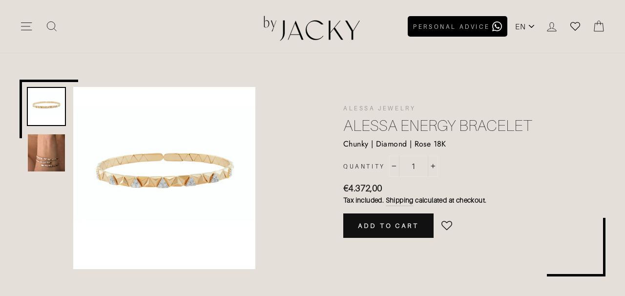

--- FILE ---
content_type: text/html; charset=utf-8
request_url: https://www.by-jacky.nl/products/alessa-energy-bracelet
body_size: 33023
content:















<!doctype html>
<html class="no-js" lang="en" dir="ltr">
<head><!-- ! Yoast SEO -->
<title>byJACKY Your Private Jeweller</title>
  <meta name="description" content="byJACKY creates and curates a high-end jewellery collection, featuring meaningful pieces or create your own custom made jewellery.">
<meta name="google-site-verification" content="IQ4cks6QlqPpYL82TIKq4TpkUIysWWKvuA3RqTM1bTE" />
  <meta name="google-site-verification" content="-XZZ7vxJrCIxnhm82c1CSI1_uEkuGvw-e_jzB094x-g" />
   <meta name="p:domain_verify" content="30c9427ea3554a316d9df45f98177dbe"/><meta charset="utf-8">
  <meta http-equiv="X-UA-Compatible" content="IE=edge,chrome=1">
  <meta name="viewport" content="width=device-width,initial-scale=1">
  <meta name="theme-color" content="#111111"><link rel="preconnect" href="https://cdn.shopify.com">
  <link rel="preconnect" href="https://fonts.shopifycdn.com">
  <link rel="dns-prefetch" href="https://productreviews.shopifycdn.com">
  <link rel="dns-prefetch" href="https://ajax.googleapis.com">
  <link rel="dns-prefetch" href="https://maps.googleapis.com">
  <link rel="dns-prefetch" href="https://maps.gstatic.com"><link rel="shortcut icon" href="//www.by-jacky.nl/cdn/shop/files/byJACKY_MONOGRAM_BLACK_32x32.png?v=1746527348" type="image/png" />
  
<style data-shopify>@font-face {
  font-family: "Bodoni Moda";
  font-weight: 500;
  font-style: normal;
  font-display: swap;
  src: url("//www.by-jacky.nl/cdn/fonts/bodoni_moda/bodonimoda_n5.36d0da1db617c453fb46e8089790ab6dc72c2356.woff2") format("woff2"),
       url("//www.by-jacky.nl/cdn/fonts/bodoni_moda/bodonimoda_n5.40f612bab009769f87511096f185d9228ad3baa3.woff") format("woff");
}

  @font-face {
  font-family: Jost;
  font-weight: 400;
  font-style: normal;
  font-display: swap;
  src: url("//www.by-jacky.nl/cdn/fonts/jost/jost_n4.d47a1b6347ce4a4c9f437608011273009d91f2b7.woff2") format("woff2"),
       url("//www.by-jacky.nl/cdn/fonts/jost/jost_n4.791c46290e672b3f85c3d1c651ef2efa3819eadd.woff") format("woff");
}


  @font-face {
  font-family: Jost;
  font-weight: 600;
  font-style: normal;
  font-display: swap;
  src: url("//www.by-jacky.nl/cdn/fonts/jost/jost_n6.ec1178db7a7515114a2d84e3dd680832b7af8b99.woff2") format("woff2"),
       url("//www.by-jacky.nl/cdn/fonts/jost/jost_n6.b1178bb6bdd3979fef38e103a3816f6980aeaff9.woff") format("woff");
}

  @font-face {
  font-family: Jost;
  font-weight: 400;
  font-style: italic;
  font-display: swap;
  src: url("//www.by-jacky.nl/cdn/fonts/jost/jost_i4.b690098389649750ada222b9763d55796c5283a5.woff2") format("woff2"),
       url("//www.by-jacky.nl/cdn/fonts/jost/jost_i4.fd766415a47e50b9e391ae7ec04e2ae25e7e28b0.woff") format("woff");
}

  @font-face {
  font-family: Jost;
  font-weight: 600;
  font-style: italic;
  font-display: swap;
  src: url("//www.by-jacky.nl/cdn/fonts/jost/jost_i6.9af7e5f39e3a108c08f24047a4276332d9d7b85e.woff2") format("woff2"),
       url("//www.by-jacky.nl/cdn/fonts/jost/jost_i6.2bf310262638f998ed206777ce0b9a3b98b6fe92.woff") format("woff");
}

</style><link href="//www.by-jacky.nl/cdn/shop/t/30/assets/theme.css?v=145480031893540141641746558517" rel="stylesheet" type="text/css" media="all" />
<style data-shopify>:root {
    --typeHeaderPrimary: "Bodoni Moda";
    --typeHeaderFallback: serif;
    --typeHeaderSize: 38px;
    --typeHeaderWeight: 500;
    --typeHeaderLineHeight: 1;
    --typeHeaderSpacing: 0.0em;

    --typeBasePrimary:Jost;
    --typeBaseFallback:sans-serif;
    --typeBaseSize: 16px;
    --typeBaseWeight: 400;
    --typeBaseSpacing: 0.025em;
    --typeBaseLineHeight: 1.6;

    --typeCollectionTitle: 18px;

    --iconWeight: 2px;
    --iconLinecaps: miter;

    
      --buttonRadius: 0px;
    

    --colorGridOverlayOpacity: 0.1;
  }</style><!-- Google Tag Manager -->
  <script>(function(w,d,s,l,i){w[l]=w[l]||[];w[l].push({'gtm.start':
  new Date().getTime(),event:'gtm.js'});var f=d.getElementsByTagName(s)[0],
  j=d.createElement(s),dl=l!='dataLayer'?'&l='+l:'';j.async=true;j.src=
  'https://www.googletagmanager.com/gtm.js?id='+i+dl;f.parentNode.insertBefore(j,f);
  })(window,document,'script','dataLayer','GTM-5QS3NMD');</script>
  <!-- End Google Tag Manager -->  
  
  <script>
    document.documentElement.className = document.documentElement.className.replace('no-js', 'js');

    window.theme = window.theme || {};
    theme.routes = {
      cart: "/cart",
      cartAdd: "/cart/add.js",
      cartChange: "/cart/change"
    };
    theme.strings = {
      soldOut: "Sold Out",
      unavailable: "Unavailable",
      stockLabel: "Only [count] items in stock!",
      willNotShipUntil: "Will not ship until [date]",
      willBeInStockAfter: "Will be in stock after [date]",
      waitingForStock: "Inventory on the way",
      savePrice: "Save [saved_amount]",
      cartEmpty: "Your cart is currently empty.",
      cartTermsConfirmation: "You must agree with the terms and conditions of sales to check out"
    };
    theme.settings = {
      dynamicVariantsEnable: true,
      dynamicVariantType: "dropdown",
      cartType: "drawer",
      moneyFormat: "€{{amount_with_comma_separator}}",
      saveType: "dollar",
      recentlyViewedEnabled: false,
      predictiveSearch: true,
      predictiveSearchType: "product,article,page,collection",
      inventoryThreshold: 10,
      quickView: false,
      themeName: 'Impulse',
      themeVersion: "3.5.0"
    };
  </script>

  
  <script>window.performance && window.performance.mark && window.performance.mark('shopify.content_for_header.start');</script><meta name="google-site-verification" content="7W1oXWZZpqzryot7_Phz-OatjMz7QbOLrCRJyB6p_ts">
<meta id="shopify-digital-wallet" name="shopify-digital-wallet" content="/53859844292/digital_wallets/dialog">
<link rel="alternate" hreflang="x-default" href="https://www.by-jacky.nl/products/alessa-energy-bracelet">
<link rel="alternate" hreflang="nl" href="https://www.by-jacky.nl/nl/products/alessa-energy-bracelet">
<link rel="alternate" type="application/json+oembed" href="https://www.by-jacky.nl/products/alessa-energy-bracelet.oembed">
<script async="async" src="/checkouts/internal/preloads.js?locale=en-NL"></script>
<script id="shopify-features" type="application/json">{"accessToken":"89f71290226c0d42b8214b914d4e3b2a","betas":["rich-media-storefront-analytics"],"domain":"www.by-jacky.nl","predictiveSearch":true,"shopId":53859844292,"locale":"en"}</script>
<script>var Shopify = Shopify || {};
Shopify.shop = "by-jacky-jewelry.myshopify.com";
Shopify.locale = "en";
Shopify.currency = {"active":"EUR","rate":"1.0"};
Shopify.country = "NL";
Shopify.theme = {"name":"theme\/main","id":160000049478,"schema_name":"Impulse","schema_version":"3.5.0","theme_store_id":null,"role":"main"};
Shopify.theme.handle = "null";
Shopify.theme.style = {"id":null,"handle":null};
Shopify.cdnHost = "www.by-jacky.nl/cdn";
Shopify.routes = Shopify.routes || {};
Shopify.routes.root = "/";</script>
<script type="module">!function(o){(o.Shopify=o.Shopify||{}).modules=!0}(window);</script>
<script>!function(o){function n(){var o=[];function n(){o.push(Array.prototype.slice.apply(arguments))}return n.q=o,n}var t=o.Shopify=o.Shopify||{};t.loadFeatures=n(),t.autoloadFeatures=n()}(window);</script>
<script id="shop-js-analytics" type="application/json">{"pageType":"product"}</script>
<script defer="defer" async type="module" src="//www.by-jacky.nl/cdn/shopifycloud/shop-js/modules/v2/client.init-shop-cart-sync_COMZFrEa.en.esm.js"></script>
<script defer="defer" async type="module" src="//www.by-jacky.nl/cdn/shopifycloud/shop-js/modules/v2/chunk.common_CdXrxk3f.esm.js"></script>
<script type="module">
  await import("//www.by-jacky.nl/cdn/shopifycloud/shop-js/modules/v2/client.init-shop-cart-sync_COMZFrEa.en.esm.js");
await import("//www.by-jacky.nl/cdn/shopifycloud/shop-js/modules/v2/chunk.common_CdXrxk3f.esm.js");

  window.Shopify.SignInWithShop?.initShopCartSync?.({"fedCMEnabled":true,"windoidEnabled":true});

</script>
<script>(function() {
  var isLoaded = false;
  function asyncLoad() {
    if (isLoaded) return;
    isLoaded = true;
    var urls = ["https:\/\/formbuilder.hulkapps.com\/skeletopapp.js?shop=by-jacky-jewelry.myshopify.com","https:\/\/assets.smartwishlist.webmarked.net\/static\/v6\/smartwishlist.js?shop=by-jacky-jewelry.myshopify.com","https:\/\/na.shgcdn3.com\/collector.js?shop=by-jacky-jewelry.myshopify.com","https:\/\/ecommplugins-scripts.trustpilot.com\/v2.1\/js\/header.min.js?settings=eyJrZXkiOiJnMk8yaW1DWDFTWFY0OEZnIiwicyI6InNrdSJ9\u0026shop=by-jacky-jewelry.myshopify.com","https:\/\/ecommplugins-trustboxsettings.trustpilot.com\/by-jacky-jewelry.myshopify.com.js?settings=1750923240509\u0026shop=by-jacky-jewelry.myshopify.com","https:\/\/widget.trustpilot.com\/bootstrap\/v5\/tp.widget.sync.bootstrap.min.js?shop=by-jacky-jewelry.myshopify.com","https:\/\/cdn.nfcube.com\/instafeed-689246257058a799bba2e6246d44bc15.js?shop=by-jacky-jewelry.myshopify.com","https:\/\/ecommplugins-scripts.trustpilot.com\/v2.1\/js\/success.min.js?settings=eyJrZXkiOiJnMk8yaW1DWDFTWFY0OEZnIiwicyI6InNrdSIsInQiOlsib3JkZXJzL2Z1bGZpbGxlZCJdLCJ2IjoiIiwiYSI6IiJ9\u0026shop=by-jacky-jewelry.myshopify.com"];
    for (var i = 0; i < urls.length; i++) {
      var s = document.createElement('script');
      s.type = 'text/javascript';
      s.async = true;
      s.src = urls[i];
      var x = document.getElementsByTagName('script')[0];
      x.parentNode.insertBefore(s, x);
    }
  };
  if(window.attachEvent) {
    window.attachEvent('onload', asyncLoad);
  } else {
    window.addEventListener('load', asyncLoad, false);
  }
})();</script>
<script id="__st">var __st={"a":53859844292,"offset":3600,"reqid":"868cc248-0ad9-4bf1-97f5-7d382455d64b-1763287646","pageurl":"www.by-jacky.nl\/products\/alessa-energy-bracelet","u":"c9f66ce910f3","p":"product","rtyp":"product","rid":7086788739268};</script>
<script>window.ShopifyPaypalV4VisibilityTracking = true;</script>
<script id="form-persister">!function(){'use strict';const t='contact',e='new_comment',n=[[t,t],['blogs',e],['comments',e],[t,'customer']],o='password',r='form_key',c=['recaptcha-v3-token','g-recaptcha-response','h-captcha-response',o],s=()=>{try{return window.sessionStorage}catch{return}},i='__shopify_v',u=t=>t.elements[r],a=function(){const t=[...n].map((([t,e])=>`form[action*='/${t}']:not([data-nocaptcha='true']) input[name='form_type'][value='${e}']`)).join(',');var e;return e=t,()=>e?[...document.querySelectorAll(e)].map((t=>t.form)):[]}();function m(t){const e=u(t);a().includes(t)&&(!e||!e.value)&&function(t){try{if(!s())return;!function(t){const e=s();if(!e)return;const n=u(t);if(!n)return;const o=n.value;o&&e.removeItem(o)}(t);const e=Array.from(Array(32),(()=>Math.random().toString(36)[2])).join('');!function(t,e){u(t)||t.append(Object.assign(document.createElement('input'),{type:'hidden',name:r})),t.elements[r].value=e}(t,e),function(t,e){const n=s();if(!n)return;const r=[...t.querySelectorAll(`input[type='${o}']`)].map((({name:t})=>t)),u=[...c,...r],a={};for(const[o,c]of new FormData(t).entries())u.includes(o)||(a[o]=c);n.setItem(e,JSON.stringify({[i]:1,action:t.action,data:a}))}(t,e)}catch(e){console.error('failed to persist form',e)}}(t)}const f=t=>{if('true'===t.dataset.persistBound)return;const e=function(t,e){const n=function(t){return'function'==typeof t.submit?t.submit:HTMLFormElement.prototype.submit}(t).bind(t);return function(){let t;return()=>{t||(t=!0,(()=>{try{e(),n()}catch(t){(t=>{console.error('form submit failed',t)})(t)}})(),setTimeout((()=>t=!1),250))}}()}(t,(()=>{m(t)}));!function(t,e){if('function'==typeof t.submit&&'function'==typeof e)try{t.submit=e}catch{}}(t,e),t.addEventListener('submit',(t=>{t.preventDefault(),e()})),t.dataset.persistBound='true'};!function(){function t(t){const e=(t=>{const e=t.target;return e instanceof HTMLFormElement?e:e&&e.form})(t);e&&m(e)}document.addEventListener('submit',t),document.addEventListener('DOMContentLoaded',(()=>{const e=a();for(const t of e)f(t);var n;n=document.body,new window.MutationObserver((t=>{for(const e of t)if('childList'===e.type&&e.addedNodes.length)for(const t of e.addedNodes)1===t.nodeType&&'FORM'===t.tagName&&a().includes(t)&&f(t)})).observe(n,{childList:!0,subtree:!0,attributes:!1}),document.removeEventListener('submit',t)}))}()}();</script>
<script integrity="sha256-52AcMU7V7pcBOXWImdc/TAGTFKeNjmkeM1Pvks/DTgc=" data-source-attribution="shopify.loadfeatures" defer="defer" src="//www.by-jacky.nl/cdn/shopifycloud/storefront/assets/storefront/load_feature-81c60534.js" crossorigin="anonymous"></script>
<script data-source-attribution="shopify.dynamic_checkout.dynamic.init">var Shopify=Shopify||{};Shopify.PaymentButton=Shopify.PaymentButton||{isStorefrontPortableWallets:!0,init:function(){window.Shopify.PaymentButton.init=function(){};var t=document.createElement("script");t.src="https://www.by-jacky.nl/cdn/shopifycloud/portable-wallets/latest/portable-wallets.en.js",t.type="module",document.head.appendChild(t)}};
</script>
<script data-source-attribution="shopify.dynamic_checkout.buyer_consent">
  function portableWalletsHideBuyerConsent(e){var t=document.getElementById("shopify-buyer-consent"),n=document.getElementById("shopify-subscription-policy-button");t&&n&&(t.classList.add("hidden"),t.setAttribute("aria-hidden","true"),n.removeEventListener("click",e))}function portableWalletsShowBuyerConsent(e){var t=document.getElementById("shopify-buyer-consent"),n=document.getElementById("shopify-subscription-policy-button");t&&n&&(t.classList.remove("hidden"),t.removeAttribute("aria-hidden"),n.addEventListener("click",e))}window.Shopify?.PaymentButton&&(window.Shopify.PaymentButton.hideBuyerConsent=portableWalletsHideBuyerConsent,window.Shopify.PaymentButton.showBuyerConsent=portableWalletsShowBuyerConsent);
</script>
<script data-source-attribution="shopify.dynamic_checkout.cart.bootstrap">document.addEventListener("DOMContentLoaded",(function(){function t(){return document.querySelector("shopify-accelerated-checkout-cart, shopify-accelerated-checkout")}if(t())Shopify.PaymentButton.init();else{new MutationObserver((function(e,n){t()&&(Shopify.PaymentButton.init(),n.disconnect())})).observe(document.body,{childList:!0,subtree:!0})}}));
</script>

<script>window.performance && window.performance.mark && window.performance.mark('shopify.content_for_header.end');</script>
  





  <script type="text/javascript">
    
      window.__shgMoneyFormat = window.__shgMoneyFormat || {"EUR":{"currency":"EUR","currency_symbol":"€","currency_symbol_location":"left","decimal_places":2,"decimal_separator":",","thousands_separator":"."}};
    
    window.__shgCurrentCurrencyCode = window.__shgCurrentCurrencyCode || {
      currency: "EUR",
      currency_symbol: "€",
      decimal_separator: ".",
      thousands_separator: ",",
      decimal_places: 2,
      currency_symbol_location: "left"
    };
  </script>




  <script src="//www.by-jacky.nl/cdn/shop/t/30/assets/vendor-scripts-v7.js" defer="defer"></script><script src="//www.by-jacky.nl/cdn/shop/t/30/assets/theme.js?v=161458069648218063411710250669" defer="defer"></script>

<script type="text/javascript">
  
    window.SHG_CUSTOMER = null;
  
</script>







<link rel="stylesheet" href="//www.by-jacky.nl/cdn/shop/t/30/assets/seedgrow-whatsapp-style.css?v=32773064774679945221710250668"><!-- BEGIN app block: shopify://apps/klaviyo-email-marketing-sms/blocks/klaviyo-onsite-embed/2632fe16-c075-4321-a88b-50b567f42507 -->












  <script async src="https://static.klaviyo.com/onsite/js/Ybjhsj/klaviyo.js?company_id=Ybjhsj"></script>
  <script>!function(){if(!window.klaviyo){window._klOnsite=window._klOnsite||[];try{window.klaviyo=new Proxy({},{get:function(n,i){return"push"===i?function(){var n;(n=window._klOnsite).push.apply(n,arguments)}:function(){for(var n=arguments.length,o=new Array(n),w=0;w<n;w++)o[w]=arguments[w];var t="function"==typeof o[o.length-1]?o.pop():void 0,e=new Promise((function(n){window._klOnsite.push([i].concat(o,[function(i){t&&t(i),n(i)}]))}));return e}}})}catch(n){window.klaviyo=window.klaviyo||[],window.klaviyo.push=function(){var n;(n=window._klOnsite).push.apply(n,arguments)}}}}();</script>

  
    <script id="viewed_product">
      if (item == null) {
        var _learnq = _learnq || [];

        var MetafieldReviews = null
        var MetafieldYotpoRating = null
        var MetafieldYotpoCount = null
        var MetafieldLooxRating = null
        var MetafieldLooxCount = null
        var okendoProduct = null
        var okendoProductReviewCount = null
        var okendoProductReviewAverageValue = null
        try {
          // The following fields are used for Customer Hub recently viewed in order to add reviews.
          // This information is not part of __kla_viewed. Instead, it is part of __kla_viewed_reviewed_items
          MetafieldReviews = {};
          MetafieldYotpoRating = null
          MetafieldYotpoCount = null
          MetafieldLooxRating = null
          MetafieldLooxCount = null

          okendoProduct = null
          // If the okendo metafield is not legacy, it will error, which then requires the new json formatted data
          if (okendoProduct && 'error' in okendoProduct) {
            okendoProduct = null
          }
          okendoProductReviewCount = okendoProduct ? okendoProduct.reviewCount : null
          okendoProductReviewAverageValue = okendoProduct ? okendoProduct.reviewAverageValue : null
        } catch (error) {
          console.error('Error in Klaviyo onsite reviews tracking:', error);
        }

        var item = {
          Name: "Alessa Energy Bracelet",
          ProductID: 7086788739268,
          Categories: ["Alessa Jewelry","All","Bracelets","Designer collection","Diamond","What's new"],
          ImageURL: "https://www.by-jacky.nl/cdn/shop/files/Mijnproject-4_grande.png?v=1685969647",
          URL: "https://www.by-jacky.nl/products/alessa-energy-bracelet",
          Brand: "Alessa Jewelry",
          Price: "€4.372,00",
          Value: "4.372,00",
          CompareAtPrice: "€0,00"
        };
        _learnq.push(['track', 'Viewed Product', item]);
        _learnq.push(['trackViewedItem', {
          Title: item.Name,
          ItemId: item.ProductID,
          Categories: item.Categories,
          ImageUrl: item.ImageURL,
          Url: item.URL,
          Metadata: {
            Brand: item.Brand,
            Price: item.Price,
            Value: item.Value,
            CompareAtPrice: item.CompareAtPrice
          },
          metafields:{
            reviews: MetafieldReviews,
            yotpo:{
              rating: MetafieldYotpoRating,
              count: MetafieldYotpoCount,
            },
            loox:{
              rating: MetafieldLooxRating,
              count: MetafieldLooxCount,
            },
            okendo: {
              rating: okendoProductReviewAverageValue,
              count: okendoProductReviewCount,
            }
          }
        }]);
      }
    </script>
  




  <script>
    window.klaviyoReviewsProductDesignMode = false
  </script>







<!-- END app block --><!-- BEGIN app block: shopify://apps/ta-labels-badges/blocks/bss-pl-config-data/91bfe765-b604-49a1-805e-3599fa600b24 --><script
    id='bss-pl-config-data'
>
	let TAE_StoreId = "61916";
	if (typeof BSS_PL == 'undefined' || TAE_StoreId !== "") {
  		var BSS_PL = {};
		BSS_PL.storeId = 61916;
		BSS_PL.currentPlan = "free";
		BSS_PL.apiServerProduction = "https://product-labels-pro.bsscommerce.com";
		BSS_PL.publicAccessToken = "fe59f348c6fae31a57bef31a70dc9934";
		BSS_PL.customerTags = "null";
		BSS_PL.customerId = "null";
		BSS_PL.storeIdCustomOld = 10678;
		BSS_PL.storeIdOldWIthPriority = 12200;
		BSS_PL.storeIdOptimizeAppendLabel = 59637
		BSS_PL.optimizeCodeIds = null; 
		BSS_PL.extendedFeatureIds = null;
		BSS_PL.integration = {"laiReview":{"status":0,"config":[]}};
		BSS_PL.settingsData  = {};
		BSS_PL.configProductMetafields = [];
		BSS_PL.configVariantMetafields = [];
		
		BSS_PL.configData = [].concat({"id":174205,"name":"MUST HAVE","priority":0,"enable_priority":0,"enable":1,"pages":"2,3,4,7","related_product_tag":null,"first_image_tags":null,"img_url":"","public_img_url":"","position":0,"apply":null,"product_type":0,"exclude_products":6,"collection_image_type":0,"product":"15077742117190,7114238361796,7114996252868,15010307506502,14783935086918,14783934759238,14783934595398","variant":"","collection":"","exclude_product_ids":"","collection_image":"","inventory":0,"tags":"","excludeTags":"","vendors":"","from_price":null,"to_price":null,"domain_id":61916,"locations":"","enable_allowed_countries":false,"locales":"","enable_allowed_locales":false,"enable_visibility_date":false,"from_date":null,"to_date":null,"enable_discount_range":false,"discount_type":1,"discount_from":null,"discount_to":null,"label_text":"%3Cp%3EMUST%20HAVE%3C/p%3E","label_text_color":"#ffffff","label_text_background_color":{"type":"hex","value":"#e4dfd9ff"},"label_text_font_size":13,"label_text_no_image":1,"label_text_in_stock":"In Stock","label_text_out_stock":"Sold out","label_shadow":{"blur":"0","h_offset":0,"v_offset":0},"label_opacity":100,"topBottom_padding":4,"border_radius":"120px 120px 120px 120px","border_style":"none","border_size":"0","border_color":"#000000","label_shadow_color":"#808080","label_text_style":0,"label_text_font_family":"Maven Pro","label_text_font_url":"https://product-labels-api.bsscommerce.com/maven_pro.woff2","customer_label_preview_image":null,"label_preview_image":"https://cdn.shopify.com/s/files/1/0538/5984/4292/files/VenusStarHandChain.webp?v=1752756422","label_text_enable":1,"customer_tags":"","exclude_customer_tags":"","customer_type":"allcustomers","exclude_customers":"all_customer_tags","label_on_image":"2","label_type":1,"badge_type":0,"custom_selector":null,"margin_top":8,"margin_bottom":0,"mobile_height_label":6,"mobile_width_label":38,"mobile_font_size_label":10,"emoji":null,"emoji_position":null,"transparent_background":null,"custom_page":null,"check_custom_page":false,"include_custom_page":null,"check_include_custom_page":false,"margin_left":11,"instock":null,"price_range_from":null,"price_range_to":null,"enable_price_range":0,"enable_product_publish":0,"customer_selected_product":null,"selected_product":null,"product_publish_from":null,"product_publish_to":null,"enable_countdown_timer":0,"option_format_countdown":0,"countdown_time":null,"option_end_countdown":null,"start_day_countdown":null,"countdown_type":1,"countdown_daily_from_time":null,"countdown_daily_to_time":null,"countdown_interval_start_time":null,"countdown_interval_length":null,"countdown_interval_break_length":null,"public_url_s3":"","enable_visibility_period":0,"visibility_period":1,"createdAt":"2025-06-26T08:25:03.000Z","customer_ids":"","exclude_customer_ids":"","angle":0,"toolTipText":"","label_shape":"rectangle","label_shape_type":1,"mobile_fixed_percent_label":"percentage","desktop_width_label":32,"desktop_height_label":9,"desktop_fixed_percent_label":"percentage","mobile_position":0,"desktop_label_unlimited_top":8,"desktop_label_unlimited_left":11,"mobile_label_unlimited_top":8,"mobile_label_unlimited_left":11,"mobile_margin_top":8,"mobile_margin_left":8,"mobile_config_label_enable":0,"mobile_default_config":1,"mobile_margin_bottom":0,"enable_fixed_time":0,"fixed_time":null,"statusLabelHoverText":0,"labelHoverTextLink":{"url":"","is_open_in_newtab":true},"labelAltText":"","statusLabelAltText":0,"enable_badge_stock":0,"badge_stock_style":1,"badge_stock_config":null,"enable_multi_badge":0,"animation_type":0,"animation_duration":2,"animation_repeat_option":0,"animation_repeat":0,"desktop_show_badges":1,"mobile_show_badges":1,"desktop_show_labels":1,"mobile_show_labels":1,"label_text_unlimited_stock":"Unlimited Stock","img_plan_id":13,"label_badge_type":"text","deletedAt":null,"desktop_lock_aspect_ratio":true,"mobile_lock_aspect_ratio":true,"img_aspect_ratio":1,"preview_board_width":446,"preview_board_height":446,"set_size_on_mobile":true,"set_position_on_mobile":true,"set_margin_on_mobile":true,"from_stock":null,"to_stock":null,"condition_product_title":"{\"enable\":false,\"type\":1,\"content\":\"\"}","conditions_apply_type":"{\"discount\":1,\"price\":1,\"inventory\":1}","public_font_url":"https://cdn.shopify.com/s/files/1/0538/5984/4292/files/maven_pro_ed9aa84c-80a2-417f-be2c-af0f2b7b1d60.woff2?v=1750926300","font_size_ratio":null,"group_ids":"[]","metafields":"{\"valueProductMetafield\":[],\"valueVariantMetafield\":[],\"matching_type\":1,\"metafield_type\":1}","no_ratio_height":true,"updatedAt":"2025-07-17T12:52:25.000Z","multipleBadge":null,"translations":[],"label_id":174205,"label_text_id":174205,"bg_style":"solid"},);

		
		BSS_PL.configDataBanner = [].concat();

		
		BSS_PL.configDataPopup = [].concat();

		
		BSS_PL.configDataLabelGroup = [].concat();
		
		
		BSS_PL.collectionID = ``;
		BSS_PL.collectionHandle = ``;
		BSS_PL.collectionTitle = ``;

		
		BSS_PL.conditionConfigData = [].concat();
	}
</script>




<style>
    
    
@font-face {
    			font-family: "Maven Pro";
    			src: local("Maven Pro"), url("https://cdn.shopify.com/s/files/1/0538/5984/4292/files/maven_pro_5a5a8011-f23e-48bd-a616-6a584960c8c2.woff2?v=1750924273")
    		}
</style>

<script>
    function bssLoadScripts(src, callback, isDefer = false) {
        const scriptTag = document.createElement('script');
        document.head.appendChild(scriptTag);
        scriptTag.src = src;
        if (isDefer) {
            scriptTag.defer = true;
        } else {
            scriptTag.async = true;
        }
        if (callback) {
            scriptTag.addEventListener('load', function () {
                callback();
            });
        }
    }
    const scriptUrls = [
        "https://cdn.shopify.com/extensions/019a8081-df85-7e92-a2fb-6d8a36f4137a/product-label-516/assets/bss-pl-init-helper.js",
        "https://cdn.shopify.com/extensions/019a8081-df85-7e92-a2fb-6d8a36f4137a/product-label-516/assets/bss-pl-init-config-run-scripts.js",
    ];
    Promise.all(scriptUrls.map((script) => new Promise((resolve) => bssLoadScripts(script, resolve)))).then((res) => {
        console.log('BSS scripts loaded');
        window.bssScriptsLoaded = true;
    });

	function bssInitScripts() {
		if (BSS_PL.configData.length) {
			const enabledFeature = [
				{ type: 1, script: "https://cdn.shopify.com/extensions/019a8081-df85-7e92-a2fb-6d8a36f4137a/product-label-516/assets/bss-pl-init-for-label.js" },
				{ type: 2, badge: [0, 7, 8], script: "https://cdn.shopify.com/extensions/019a8081-df85-7e92-a2fb-6d8a36f4137a/product-label-516/assets/bss-pl-init-for-badge-product-name.js" },
				{ type: 2, badge: 1, script: "https://cdn.shopify.com/extensions/019a8081-df85-7e92-a2fb-6d8a36f4137a/product-label-516/assets/bss-pl-init-for-badge-product-image.js" },
				{ type: 2, badge: 2, script: "https://cdn.shopify.com/extensions/019a8081-df85-7e92-a2fb-6d8a36f4137a/product-label-516/assets/bss-pl-init-for-badge-custom-selector.js" },
				{ type: 2, badge: [3, 9, 10], script: "https://cdn.shopify.com/extensions/019a8081-df85-7e92-a2fb-6d8a36f4137a/product-label-516/assets/bss-pl-init-for-badge-price.js" },
				{ type: 2, badge: 4, script: "https://cdn.shopify.com/extensions/019a8081-df85-7e92-a2fb-6d8a36f4137a/product-label-516/assets/bss-pl-init-for-badge-add-to-cart-btn.js" },
				{ type: 2, badge: 5, script: "https://cdn.shopify.com/extensions/019a8081-df85-7e92-a2fb-6d8a36f4137a/product-label-516/assets/bss-pl-init-for-badge-quantity-box.js" },
				{ type: 2, badge: 6, script: "https://cdn.shopify.com/extensions/019a8081-df85-7e92-a2fb-6d8a36f4137a/product-label-516/assets/bss-pl-init-for-badge-buy-it-now-btn.js" }
			]
				.filter(({ type, badge }) => BSS_PL.configData.some(item => item.label_type === type && (badge === undefined || (Array.isArray(badge) ? badge.includes(item.badge_type) : item.badge_type === badge))) || (type === 1 && BSS_PL.configDataLabelGroup && BSS_PL.configDataLabelGroup.length))
				.map(({ script }) => script);
				
            enabledFeature.forEach((src) => bssLoadScripts(src));

            if (enabledFeature.length) {
                const src = "https://cdn.shopify.com/extensions/019a8081-df85-7e92-a2fb-6d8a36f4137a/product-label-516/assets/bss-product-label-js.js";
                bssLoadScripts(src);
            }
        }

        if (BSS_PL.configDataBanner && BSS_PL.configDataBanner.length) {
            const src = "https://cdn.shopify.com/extensions/019a8081-df85-7e92-a2fb-6d8a36f4137a/product-label-516/assets/bss-product-label-banner.js";
            bssLoadScripts(src);
        }

        if (BSS_PL.configDataPopup && BSS_PL.configDataPopup.length) {
            const src = "https://cdn.shopify.com/extensions/019a8081-df85-7e92-a2fb-6d8a36f4137a/product-label-516/assets/bss-product-label-popup.js";
            bssLoadScripts(src);
        }

        if (window.location.search.includes('bss-pl-custom-selector')) {
            const src = "https://cdn.shopify.com/extensions/019a8081-df85-7e92-a2fb-6d8a36f4137a/product-label-516/assets/bss-product-label-custom-position.js";
            bssLoadScripts(src, null, true);
        }
    }
    bssInitScripts();
</script>


<!-- END app block --><script src="https://cdn.shopify.com/extensions/d32fb49d-7f37-4bc8-bbd0-c4621550dcda/willdesk-live-chat-helpdesk-6/assets/willdesk.min.js" type="text/javascript" defer="defer"></script>
<link href="https://cdn.shopify.com/extensions/019a8081-df85-7e92-a2fb-6d8a36f4137a/product-label-516/assets/bss-pl-style.min.css" rel="stylesheet" type="text/css" media="all">
<script src="https://cdn.shopify.com/extensions/019a85fb-8adf-7583-bf2d-be93d177ecc0/meety-925/assets/meety-index.js" type="text/javascript" defer="defer"></script>
<link rel="canonical" href="https://www.by-jacky.nl/products/alessa-energy-bracelet">
<meta property="og:image" content="https://cdn.shopify.com/s/files/1/0538/5984/4292/files/Mijnproject-4.png?v=1685969647" />
<meta property="og:image:secure_url" content="https://cdn.shopify.com/s/files/1/0538/5984/4292/files/Mijnproject-4.png?v=1685969647" />
<meta property="og:image:width" content="1080" />
<meta property="og:image:height" content="1080" />
<link href="https://monorail-edge.shopifysvc.com" rel="dns-prefetch">
<script>(function(){if ("sendBeacon" in navigator && "performance" in window) {try {var session_token_from_headers = performance.getEntriesByType('navigation')[0].serverTiming.find(x => x.name == '_s').description;} catch {var session_token_from_headers = undefined;}var session_cookie_matches = document.cookie.match(/_shopify_s=([^;]*)/);var session_token_from_cookie = session_cookie_matches && session_cookie_matches.length === 2 ? session_cookie_matches[1] : "";var session_token = session_token_from_headers || session_token_from_cookie || "";function handle_abandonment_event(e) {var entries = performance.getEntries().filter(function(entry) {return /monorail-edge.shopifysvc.com/.test(entry.name);});if (!window.abandonment_tracked && entries.length === 0) {window.abandonment_tracked = true;var currentMs = Date.now();var navigation_start = performance.timing.navigationStart;var payload = {shop_id: 53859844292,url: window.location.href,navigation_start,duration: currentMs - navigation_start,session_token,page_type: "product"};window.navigator.sendBeacon("https://monorail-edge.shopifysvc.com/v1/produce", JSON.stringify({schema_id: "online_store_buyer_site_abandonment/1.1",payload: payload,metadata: {event_created_at_ms: currentMs,event_sent_at_ms: currentMs}}));}}window.addEventListener('pagehide', handle_abandonment_event);}}());</script>
<script id="web-pixels-manager-setup">(function e(e,d,r,n,o){if(void 0===o&&(o={}),!Boolean(null===(a=null===(i=window.Shopify)||void 0===i?void 0:i.analytics)||void 0===a?void 0:a.replayQueue)){var i,a;window.Shopify=window.Shopify||{};var t=window.Shopify;t.analytics=t.analytics||{};var s=t.analytics;s.replayQueue=[],s.publish=function(e,d,r){return s.replayQueue.push([e,d,r]),!0};try{self.performance.mark("wpm:start")}catch(e){}var l=function(){var e={modern:/Edge?\/(1{2}[4-9]|1[2-9]\d|[2-9]\d{2}|\d{4,})\.\d+(\.\d+|)|Firefox\/(1{2}[4-9]|1[2-9]\d|[2-9]\d{2}|\d{4,})\.\d+(\.\d+|)|Chrom(ium|e)\/(9{2}|\d{3,})\.\d+(\.\d+|)|(Maci|X1{2}).+ Version\/(15\.\d+|(1[6-9]|[2-9]\d|\d{3,})\.\d+)([,.]\d+|)( \(\w+\)|)( Mobile\/\w+|) Safari\/|Chrome.+OPR\/(9{2}|\d{3,})\.\d+\.\d+|(CPU[ +]OS|iPhone[ +]OS|CPU[ +]iPhone|CPU IPhone OS|CPU iPad OS)[ +]+(15[._]\d+|(1[6-9]|[2-9]\d|\d{3,})[._]\d+)([._]\d+|)|Android:?[ /-](13[3-9]|1[4-9]\d|[2-9]\d{2}|\d{4,})(\.\d+|)(\.\d+|)|Android.+Firefox\/(13[5-9]|1[4-9]\d|[2-9]\d{2}|\d{4,})\.\d+(\.\d+|)|Android.+Chrom(ium|e)\/(13[3-9]|1[4-9]\d|[2-9]\d{2}|\d{4,})\.\d+(\.\d+|)|SamsungBrowser\/([2-9]\d|\d{3,})\.\d+/,legacy:/Edge?\/(1[6-9]|[2-9]\d|\d{3,})\.\d+(\.\d+|)|Firefox\/(5[4-9]|[6-9]\d|\d{3,})\.\d+(\.\d+|)|Chrom(ium|e)\/(5[1-9]|[6-9]\d|\d{3,})\.\d+(\.\d+|)([\d.]+$|.*Safari\/(?![\d.]+ Edge\/[\d.]+$))|(Maci|X1{2}).+ Version\/(10\.\d+|(1[1-9]|[2-9]\d|\d{3,})\.\d+)([,.]\d+|)( \(\w+\)|)( Mobile\/\w+|) Safari\/|Chrome.+OPR\/(3[89]|[4-9]\d|\d{3,})\.\d+\.\d+|(CPU[ +]OS|iPhone[ +]OS|CPU[ +]iPhone|CPU IPhone OS|CPU iPad OS)[ +]+(10[._]\d+|(1[1-9]|[2-9]\d|\d{3,})[._]\d+)([._]\d+|)|Android:?[ /-](13[3-9]|1[4-9]\d|[2-9]\d{2}|\d{4,})(\.\d+|)(\.\d+|)|Mobile Safari.+OPR\/([89]\d|\d{3,})\.\d+\.\d+|Android.+Firefox\/(13[5-9]|1[4-9]\d|[2-9]\d{2}|\d{4,})\.\d+(\.\d+|)|Android.+Chrom(ium|e)\/(13[3-9]|1[4-9]\d|[2-9]\d{2}|\d{4,})\.\d+(\.\d+|)|Android.+(UC? ?Browser|UCWEB|U3)[ /]?(15\.([5-9]|\d{2,})|(1[6-9]|[2-9]\d|\d{3,})\.\d+)\.\d+|SamsungBrowser\/(5\.\d+|([6-9]|\d{2,})\.\d+)|Android.+MQ{2}Browser\/(14(\.(9|\d{2,})|)|(1[5-9]|[2-9]\d|\d{3,})(\.\d+|))(\.\d+|)|K[Aa][Ii]OS\/(3\.\d+|([4-9]|\d{2,})\.\d+)(\.\d+|)/},d=e.modern,r=e.legacy,n=navigator.userAgent;return n.match(d)?"modern":n.match(r)?"legacy":"unknown"}(),u="modern"===l?"modern":"legacy",c=(null!=n?n:{modern:"",legacy:""})[u],f=function(e){return[e.baseUrl,"/wpm","/b",e.hashVersion,"modern"===e.buildTarget?"m":"l",".js"].join("")}({baseUrl:d,hashVersion:r,buildTarget:u}),m=function(e){var d=e.version,r=e.bundleTarget,n=e.surface,o=e.pageUrl,i=e.monorailEndpoint;return{emit:function(e){var a=e.status,t=e.errorMsg,s=(new Date).getTime(),l=JSON.stringify({metadata:{event_sent_at_ms:s},events:[{schema_id:"web_pixels_manager_load/3.1",payload:{version:d,bundle_target:r,page_url:o,status:a,surface:n,error_msg:t},metadata:{event_created_at_ms:s}}]});if(!i)return console&&console.warn&&console.warn("[Web Pixels Manager] No Monorail endpoint provided, skipping logging."),!1;try{return self.navigator.sendBeacon.bind(self.navigator)(i,l)}catch(e){}var u=new XMLHttpRequest;try{return u.open("POST",i,!0),u.setRequestHeader("Content-Type","text/plain"),u.send(l),!0}catch(e){return console&&console.warn&&console.warn("[Web Pixels Manager] Got an unhandled error while logging to Monorail."),!1}}}}({version:r,bundleTarget:l,surface:e.surface,pageUrl:self.location.href,monorailEndpoint:e.monorailEndpoint});try{o.browserTarget=l,function(e){var d=e.src,r=e.async,n=void 0===r||r,o=e.onload,i=e.onerror,a=e.sri,t=e.scriptDataAttributes,s=void 0===t?{}:t,l=document.createElement("script"),u=document.querySelector("head"),c=document.querySelector("body");if(l.async=n,l.src=d,a&&(l.integrity=a,l.crossOrigin="anonymous"),s)for(var f in s)if(Object.prototype.hasOwnProperty.call(s,f))try{l.dataset[f]=s[f]}catch(e){}if(o&&l.addEventListener("load",o),i&&l.addEventListener("error",i),u)u.appendChild(l);else{if(!c)throw new Error("Did not find a head or body element to append the script");c.appendChild(l)}}({src:f,async:!0,onload:function(){if(!function(){var e,d;return Boolean(null===(d=null===(e=window.Shopify)||void 0===e?void 0:e.analytics)||void 0===d?void 0:d.initialized)}()){var d=window.webPixelsManager.init(e)||void 0;if(d){var r=window.Shopify.analytics;r.replayQueue.forEach((function(e){var r=e[0],n=e[1],o=e[2];d.publishCustomEvent(r,n,o)})),r.replayQueue=[],r.publish=d.publishCustomEvent,r.visitor=d.visitor,r.initialized=!0}}},onerror:function(){return m.emit({status:"failed",errorMsg:"".concat(f," has failed to load")})},sri:function(e){var d=/^sha384-[A-Za-z0-9+/=]+$/;return"string"==typeof e&&d.test(e)}(c)?c:"",scriptDataAttributes:o}),m.emit({status:"loading"})}catch(e){m.emit({status:"failed",errorMsg:(null==e?void 0:e.message)||"Unknown error"})}}})({shopId: 53859844292,storefrontBaseUrl: "https://www.by-jacky.nl",extensionsBaseUrl: "https://extensions.shopifycdn.com/cdn/shopifycloud/web-pixels-manager",monorailEndpoint: "https://monorail-edge.shopifysvc.com/unstable/produce_batch",surface: "storefront-renderer",enabledBetaFlags: ["2dca8a86"],webPixelsConfigList: [{"id":"1929314630","configuration":"{\"accountID\":\"15931\"}","eventPayloadVersion":"v1","runtimeContext":"STRICT","scriptVersion":"363102036fac99816563490492e5399f","type":"APP","apiClientId":4866667,"privacyPurposes":["ANALYTICS","MARKETING","SALE_OF_DATA"],"dataSharingAdjustments":{"protectedCustomerApprovalScopes":["read_customer_email","read_customer_name","read_customer_personal_data","read_customer_phone"]}},{"id":"1065648454","configuration":"{\"config\":\"{\\\"pixel_id\\\":\\\"G-K0Y2YNBV6S\\\",\\\"target_country\\\":\\\"NL\\\",\\\"gtag_events\\\":[{\\\"type\\\":\\\"begin_checkout\\\",\\\"action_label\\\":\\\"G-K0Y2YNBV6S\\\"},{\\\"type\\\":\\\"search\\\",\\\"action_label\\\":\\\"G-K0Y2YNBV6S\\\"},{\\\"type\\\":\\\"view_item\\\",\\\"action_label\\\":[\\\"G-K0Y2YNBV6S\\\",\\\"MC-CL4YWSZ6L8\\\"]},{\\\"type\\\":\\\"purchase\\\",\\\"action_label\\\":[\\\"G-K0Y2YNBV6S\\\",\\\"MC-CL4YWSZ6L8\\\"]},{\\\"type\\\":\\\"page_view\\\",\\\"action_label\\\":[\\\"G-K0Y2YNBV6S\\\",\\\"MC-CL4YWSZ6L8\\\"]},{\\\"type\\\":\\\"add_payment_info\\\",\\\"action_label\\\":\\\"G-K0Y2YNBV6S\\\"},{\\\"type\\\":\\\"add_to_cart\\\",\\\"action_label\\\":\\\"G-K0Y2YNBV6S\\\"}],\\\"enable_monitoring_mode\\\":false}\"}","eventPayloadVersion":"v1","runtimeContext":"OPEN","scriptVersion":"b2a88bafab3e21179ed38636efcd8a93","type":"APP","apiClientId":1780363,"privacyPurposes":[],"dataSharingAdjustments":{"protectedCustomerApprovalScopes":["read_customer_address","read_customer_email","read_customer_name","read_customer_personal_data","read_customer_phone"]}},{"id":"358187334","configuration":"{\"pixel_id\":\"200422621964666\",\"pixel_type\":\"facebook_pixel\",\"metaapp_system_user_token\":\"-\"}","eventPayloadVersion":"v1","runtimeContext":"OPEN","scriptVersion":"ca16bc87fe92b6042fbaa3acc2fbdaa6","type":"APP","apiClientId":2329312,"privacyPurposes":["ANALYTICS","MARKETING","SALE_OF_DATA"],"dataSharingAdjustments":{"protectedCustomerApprovalScopes":["read_customer_address","read_customer_email","read_customer_name","read_customer_personal_data","read_customer_phone"]}},{"id":"shopify-app-pixel","configuration":"{}","eventPayloadVersion":"v1","runtimeContext":"STRICT","scriptVersion":"0450","apiClientId":"shopify-pixel","type":"APP","privacyPurposes":["ANALYTICS","MARKETING"]},{"id":"shopify-custom-pixel","eventPayloadVersion":"v1","runtimeContext":"LAX","scriptVersion":"0450","apiClientId":"shopify-pixel","type":"CUSTOM","privacyPurposes":["ANALYTICS","MARKETING"]}],isMerchantRequest: false,initData: {"shop":{"name":"The Art of Jewellery byJACKY","paymentSettings":{"currencyCode":"EUR"},"myshopifyDomain":"by-jacky-jewelry.myshopify.com","countryCode":"NL","storefrontUrl":"https:\/\/www.by-jacky.nl"},"customer":null,"cart":null,"checkout":null,"productVariants":[{"price":{"amount":4372.0,"currencyCode":"EUR"},"product":{"title":"Alessa Energy Bracelet","vendor":"Alessa Jewelry","id":"7086788739268","untranslatedTitle":"Alessa Energy Bracelet","url":"\/products\/alessa-energy-bracelet","type":"Bracelet"},"id":"41322123919556","image":{"src":"\/\/www.by-jacky.nl\/cdn\/shop\/files\/Mijnproject-4.png?v=1685969647"},"sku":"AE-B-RG0027","title":"Default Title","untranslatedTitle":"Default Title"}],"purchasingCompany":null},},"https://www.by-jacky.nl/cdn","ae1676cfwd2530674p4253c800m34e853cb",{"modern":"","legacy":""},{"shopId":"53859844292","storefrontBaseUrl":"https:\/\/www.by-jacky.nl","extensionBaseUrl":"https:\/\/extensions.shopifycdn.com\/cdn\/shopifycloud\/web-pixels-manager","surface":"storefront-renderer","enabledBetaFlags":"[\"2dca8a86\"]","isMerchantRequest":"false","hashVersion":"ae1676cfwd2530674p4253c800m34e853cb","publish":"custom","events":"[[\"page_viewed\",{}],[\"product_viewed\",{\"productVariant\":{\"price\":{\"amount\":4372.0,\"currencyCode\":\"EUR\"},\"product\":{\"title\":\"Alessa Energy Bracelet\",\"vendor\":\"Alessa Jewelry\",\"id\":\"7086788739268\",\"untranslatedTitle\":\"Alessa Energy Bracelet\",\"url\":\"\/products\/alessa-energy-bracelet\",\"type\":\"Bracelet\"},\"id\":\"41322123919556\",\"image\":{\"src\":\"\/\/www.by-jacky.nl\/cdn\/shop\/files\/Mijnproject-4.png?v=1685969647\"},\"sku\":\"AE-B-RG0027\",\"title\":\"Default Title\",\"untranslatedTitle\":\"Default Title\"}}]]"});</script><script>
  window.ShopifyAnalytics = window.ShopifyAnalytics || {};
  window.ShopifyAnalytics.meta = window.ShopifyAnalytics.meta || {};
  window.ShopifyAnalytics.meta.currency = 'EUR';
  var meta = {"product":{"id":7086788739268,"gid":"gid:\/\/shopify\/Product\/7086788739268","vendor":"Alessa Jewelry","type":"Bracelet","variants":[{"id":41322123919556,"price":437200,"name":"Alessa Energy Bracelet","public_title":null,"sku":"AE-B-RG0027"}],"remote":false},"page":{"pageType":"product","resourceType":"product","resourceId":7086788739268}};
  for (var attr in meta) {
    window.ShopifyAnalytics.meta[attr] = meta[attr];
  }
</script>
<script class="analytics">
  (function () {
    var customDocumentWrite = function(content) {
      var jquery = null;

      if (window.jQuery) {
        jquery = window.jQuery;
      } else if (window.Checkout && window.Checkout.$) {
        jquery = window.Checkout.$;
      }

      if (jquery) {
        jquery('body').append(content);
      }
    };

    var hasLoggedConversion = function(token) {
      if (token) {
        return document.cookie.indexOf('loggedConversion=' + token) !== -1;
      }
      return false;
    }

    var setCookieIfConversion = function(token) {
      if (token) {
        var twoMonthsFromNow = new Date(Date.now());
        twoMonthsFromNow.setMonth(twoMonthsFromNow.getMonth() + 2);

        document.cookie = 'loggedConversion=' + token + '; expires=' + twoMonthsFromNow;
      }
    }

    var trekkie = window.ShopifyAnalytics.lib = window.trekkie = window.trekkie || [];
    if (trekkie.integrations) {
      return;
    }
    trekkie.methods = [
      'identify',
      'page',
      'ready',
      'track',
      'trackForm',
      'trackLink'
    ];
    trekkie.factory = function(method) {
      return function() {
        var args = Array.prototype.slice.call(arguments);
        args.unshift(method);
        trekkie.push(args);
        return trekkie;
      };
    };
    for (var i = 0; i < trekkie.methods.length; i++) {
      var key = trekkie.methods[i];
      trekkie[key] = trekkie.factory(key);
    }
    trekkie.load = function(config) {
      trekkie.config = config || {};
      trekkie.config.initialDocumentCookie = document.cookie;
      var first = document.getElementsByTagName('script')[0];
      var script = document.createElement('script');
      script.type = 'text/javascript';
      script.onerror = function(e) {
        var scriptFallback = document.createElement('script');
        scriptFallback.type = 'text/javascript';
        scriptFallback.onerror = function(error) {
                var Monorail = {
      produce: function produce(monorailDomain, schemaId, payload) {
        var currentMs = new Date().getTime();
        var event = {
          schema_id: schemaId,
          payload: payload,
          metadata: {
            event_created_at_ms: currentMs,
            event_sent_at_ms: currentMs
          }
        };
        return Monorail.sendRequest("https://" + monorailDomain + "/v1/produce", JSON.stringify(event));
      },
      sendRequest: function sendRequest(endpointUrl, payload) {
        // Try the sendBeacon API
        if (window && window.navigator && typeof window.navigator.sendBeacon === 'function' && typeof window.Blob === 'function' && !Monorail.isIos12()) {
          var blobData = new window.Blob([payload], {
            type: 'text/plain'
          });

          if (window.navigator.sendBeacon(endpointUrl, blobData)) {
            return true;
          } // sendBeacon was not successful

        } // XHR beacon

        var xhr = new XMLHttpRequest();

        try {
          xhr.open('POST', endpointUrl);
          xhr.setRequestHeader('Content-Type', 'text/plain');
          xhr.send(payload);
        } catch (e) {
          console.log(e);
        }

        return false;
      },
      isIos12: function isIos12() {
        return window.navigator.userAgent.lastIndexOf('iPhone; CPU iPhone OS 12_') !== -1 || window.navigator.userAgent.lastIndexOf('iPad; CPU OS 12_') !== -1;
      }
    };
    Monorail.produce('monorail-edge.shopifysvc.com',
      'trekkie_storefront_load_errors/1.1',
      {shop_id: 53859844292,
      theme_id: 160000049478,
      app_name: "storefront",
      context_url: window.location.href,
      source_url: "//www.by-jacky.nl/cdn/s/trekkie.storefront.308893168db1679b4a9f8a086857af995740364f.min.js"});

        };
        scriptFallback.async = true;
        scriptFallback.src = '//www.by-jacky.nl/cdn/s/trekkie.storefront.308893168db1679b4a9f8a086857af995740364f.min.js';
        first.parentNode.insertBefore(scriptFallback, first);
      };
      script.async = true;
      script.src = '//www.by-jacky.nl/cdn/s/trekkie.storefront.308893168db1679b4a9f8a086857af995740364f.min.js';
      first.parentNode.insertBefore(script, first);
    };
    trekkie.load(
      {"Trekkie":{"appName":"storefront","development":false,"defaultAttributes":{"shopId":53859844292,"isMerchantRequest":null,"themeId":160000049478,"themeCityHash":"14688452212226630418","contentLanguage":"en","currency":"EUR","eventMetadataId":"d9670c43-ef0a-47c6-b6dc-41a162ed0a22"},"isServerSideCookieWritingEnabled":true,"monorailRegion":"shop_domain","enabledBetaFlags":["f0df213a"]},"Session Attribution":{},"S2S":{"facebookCapiEnabled":true,"source":"trekkie-storefront-renderer","apiClientId":580111}}
    );

    var loaded = false;
    trekkie.ready(function() {
      if (loaded) return;
      loaded = true;

      window.ShopifyAnalytics.lib = window.trekkie;

      var originalDocumentWrite = document.write;
      document.write = customDocumentWrite;
      try { window.ShopifyAnalytics.merchantGoogleAnalytics.call(this); } catch(error) {};
      document.write = originalDocumentWrite;

      window.ShopifyAnalytics.lib.page(null,{"pageType":"product","resourceType":"product","resourceId":7086788739268,"shopifyEmitted":true});

      var match = window.location.pathname.match(/checkouts\/(.+)\/(thank_you|post_purchase)/)
      var token = match? match[1]: undefined;
      if (!hasLoggedConversion(token)) {
        setCookieIfConversion(token);
        window.ShopifyAnalytics.lib.track("Viewed Product",{"currency":"EUR","variantId":41322123919556,"productId":7086788739268,"productGid":"gid:\/\/shopify\/Product\/7086788739268","name":"Alessa Energy Bracelet","price":"4372.00","sku":"AE-B-RG0027","brand":"Alessa Jewelry","variant":null,"category":"Bracelet","nonInteraction":true,"remote":false},undefined,undefined,{"shopifyEmitted":true});
      window.ShopifyAnalytics.lib.track("monorail:\/\/trekkie_storefront_viewed_product\/1.1",{"currency":"EUR","variantId":41322123919556,"productId":7086788739268,"productGid":"gid:\/\/shopify\/Product\/7086788739268","name":"Alessa Energy Bracelet","price":"4372.00","sku":"AE-B-RG0027","brand":"Alessa Jewelry","variant":null,"category":"Bracelet","nonInteraction":true,"remote":false,"referer":"https:\/\/www.by-jacky.nl\/products\/alessa-energy-bracelet"});
      }
    });


        var eventsListenerScript = document.createElement('script');
        eventsListenerScript.async = true;
        eventsListenerScript.src = "//www.by-jacky.nl/cdn/shopifycloud/storefront/assets/shop_events_listener-3da45d37.js";
        document.getElementsByTagName('head')[0].appendChild(eventsListenerScript);

})();</script>
  <script>
  if (!window.ga || (window.ga && typeof window.ga !== 'function')) {
    window.ga = function ga() {
      (window.ga.q = window.ga.q || []).push(arguments);
      if (window.Shopify && window.Shopify.analytics && typeof window.Shopify.analytics.publish === 'function') {
        window.Shopify.analytics.publish("ga_stub_called", {}, {sendTo: "google_osp_migration"});
      }
      console.error("Shopify's Google Analytics stub called with:", Array.from(arguments), "\nSee https://help.shopify.com/manual/promoting-marketing/pixels/pixel-migration#google for more information.");
    };
    if (window.Shopify && window.Shopify.analytics && typeof window.Shopify.analytics.publish === 'function') {
      window.Shopify.analytics.publish("ga_stub_initialized", {}, {sendTo: "google_osp_migration"});
    }
  }
</script>
<script
  defer
  src="https://www.by-jacky.nl/cdn/shopifycloud/perf-kit/shopify-perf-kit-2.1.2.min.js"
  data-application="storefront-renderer"
  data-shop-id="53859844292"
  data-render-region="gcp-us-east1"
  data-page-type="product"
  data-theme-instance-id="160000049478"
  data-theme-name="Impulse"
  data-theme-version="3.5.0"
  data-monorail-region="shop_domain"
  data-resource-timing-sampling-rate="10"
  data-shs="true"
  data-shs-beacon="true"
  data-shs-export-with-fetch="true"
  data-shs-logs-sample-rate="1"
></script>
</head>

<body class="template-product" data-center-text="true" data-button_style="square" data-type_header_capitalize="true" data-type_headers_align_text="true" data-type_product_capitalize="true" data-swatch_style="round" >
  <!-- Google Tag Manager (noscript) -->
  <noscript><iframe src="https://www.googletagmanager.com/ns.html?id=GTM-5QS3NMD"
  height="0" width="0" style="display:none;visibility:hidden"></iframe></noscript>
  <!-- End Google Tag Manager (noscript) -->
  <div id="shopify-section-websensepro-custom-font" class="shopify-section">
  <style data-custom-fonts>
       

         
         
         
         
         
         
         
         
         
         
         
         
         
         
         
         
      
      
      
      
      
      
      


         

           

           
             @font-face {
               font-family: 'Aileron Ultralight';
               src: url(https://cdn.shopify.com/s/files/1/0538/5984/4292/files/Aileron-UltraLight.woff?v=1741168968) format('woff');

                 
               font-style: ;
                 
               
             }


             
               h1{
                 font-family: 'Aileron Ultralight' !important;
                 font-weight: none !important;
               }
             

             


             
               h3{
                 font-family: 'Aileron Ultralight' !important;
                 font-weight: none !important;
               }
             

             
               h4{
                 font-family: 'Aileron Ultralight' !important;
                 font-weight: none !important;
               }
             

             
               h5{
                 font-family: 'Aileron Ultralight' !important;
                 font-weight: none !important;
               }
             

             
               h6{
                 font-family: 'Aileron Ultralight' !important;
                 font-weight: none !important;
               }
             

             

       

    

    

                 

     

    

    

     

    

             

             
         
         
         
         
         
         
         
         
         
         
         
         
         
         
         
         
         
      
      
      
      
      
      
      


         

           

           
             @font-face {
               font-family: 'Aileron Thin';
               src: url(https://cdn.shopify.com/s/files/1/0538/5984/4292/files/Aileron-Thin.woff?v=1741168965) format('woff');

                 
               font-style: ;
                 
               
             }


             

             


             

             

             

             

             

       

    

    

                 

     

    

    

     

    

             

             
         
         
         
         
         
         
         
         
         
         
         
         
         
         
         
         
         
      
      
      
      
      
      
      


         

           

           
             @font-face {
               font-family: 'Aileron Thin';
               src: url(https://cdn.shopify.com/s/files/1/0538/5984/4292/files/Aileron-Thin.woff?v=1741168965) format('woff');

                 
               font-style: ;
                 
               
             }


             

             
               h2{
                 font-family: 'Aileron Thin' !important;
                 font-weight: none !important;
               }
             


             

             

             

             

             

       

    

    

                 

     

    

    

     

    

             

             
         
         
         
         
         
         
         
         
         
         
         
         
         
         
         
         
         
      
      
      
      
      
      
      


         

           

           
             @font-face {
               font-family: 'Aileron Semibold';
               src: url(https://cdn.shopify.com/s/files/1/0538/5984/4292/files/Aileron-SemiBold.woff?v=1741168961) format('woff');

                 
               font-style: ;
                 
               
             }


             

             


             

             

             
               h5{
                 font-family: 'Aileron Semibold' !important;
                 font-weight: none !important;
               }
             

             

             

       

    

    

                 

     

    

    

     

    

             

             
         
         
         
         
         
         
         
         
         
         
         
         
         
         
         
         
         
      
      
      
      
      
      
      


         

           

           
             @font-face {
               font-family: 'Aileron Light';
               src: url(https://cdn.shopify.com/s/files/1/0538/5984/4292/files/Aileron-Light.woff?v=1741164901) format('woff');

                 
               font-style: ;
                 
               
             }


             

             


             

             

             

             

             
               p{
                 font-family: 'Aileron Light' !important;
                 font-weight: none !important;
               }
             

       
               a{
                 font-family: 'Aileron Light' !important;
                 font-weight: none !important;
               }
             

    
               input{
                 font-family: 'Aileron Light' !important;
                 font-weight: none !important;
               }
             

    
               label{
                 font-family: 'Aileron Light' !important;
                 font-weight: none !important;
               }
             

                 
               legend{
                 font-family: 'Aileron Light' !important;
                 font-weight: none !important;
               }
             

     
               button{
                 font-family: 'Aileron Light' !important;
                 font-weight: none !important;
               }
             

    
               summary{
                 font-family: 'Aileron Light' !important;
                 font-weight: none !important;
               }
             

    
               select{
                 font-family: 'Aileron Light' !important;
                 font-weight: none !important;
               }
             

     
               option{
                 font-family: 'Aileron Light' !important;
                 font-weight: none !important;
               }
             

    
               small{
                 font-family: 'Aileron Light' !important;
                 font-weight: none !important;
               }
             

             
               span{
                 font-family: 'Aileron Light' !important;
                 font-weight: none !important;
               }
             

             
         
         
  </style>




</div>
  
  <a class="in-page-link visually-hidden skip-link" href="#MainContent">Skip to content</a>

  <div id="PageContainer" class="page-container">
    <div class="transition-body"><div id="shopify-section-header" class="shopify-section">

<div id="NavDrawer" class="drawer drawer--left">
  <div class="drawer__contents">
    <div class="drawer__fixed-header drawer__fixed-header--full">
      <div class="drawer__header drawer__header--full appear-animation appear-delay-1">
        <div class="h2 drawer__title">
        </div>
        <div class="drawer__close">
          <button type="button" class="drawer__close-button js-drawer-close">
            <svg aria-hidden="true" focusable="false" role="presentation" class="icon icon-close" viewBox="0 0 64 64"><path d="M19 17.61l27.12 27.13m0-27.12L19 44.74"/></svg>
            <span class="icon__fallback-text">Close menu</span>
          </button>
        </div>
      </div>
    </div>
    <div class="drawer__scrollable">
      <ul class="mobile-nav" role="navigation" aria-label="Primary"><li class="mobile-nav__item appear-animation appear-delay-2"><div class="mobile-nav__has-sublist"><a href="/collections/all"
                    class="mobile-nav__link mobile-nav__link--top-level"
                    id="Label-collections-all1"
                    >
                    Collections
                  </a>
                  <div class="mobile-nav__toggle">
                    <button type="button"
                      aria-controls="Linklist-collections-all1"
                      aria-labelledby="Label-collections-all1"
                      class="collapsible-trigger collapsible--auto-height"><span class="collapsible-trigger__icon collapsible-trigger__icon--open" role="presentation">
  <svg aria-hidden="true" focusable="false" role="presentation" class="icon icon--wide icon-chevron-down" viewBox="0 0 28 16"><path d="M1.57 1.59l12.76 12.77L27.1 1.59" stroke-width="2" stroke="#000" fill="none" fill-rule="evenodd"/></svg>
</span>
</button>
                  </div></div><div id="Linklist-collections-all1"
                class="mobile-nav__sublist collapsible-content collapsible-content--all"
                >
                <div class="collapsible-content__inner">
                  <ul class="mobile-nav__sublist"><li class="mobile-nav__item">
                        <div class="mobile-nav__child-item"><a href="/pages/design-your-own-jewellery"
                              class="mobile-nav__link"
                              id="Sublabel-pages-design-your-own-jewellery1"
                              >
                              Custom made Collection
                            </a><button type="button"
                              aria-controls="Sublinklist-collections-all1-pages-design-your-own-jewellery1"
                              aria-labelledby="Sublabel-pages-design-your-own-jewellery1"
                              class="collapsible-trigger"><span class="collapsible-trigger__icon collapsible-trigger__icon--circle collapsible-trigger__icon--open" role="presentation">
  <svg aria-hidden="true" focusable="false" role="presentation" class="icon icon--wide icon-chevron-down" viewBox="0 0 28 16"><path d="M1.57 1.59l12.76 12.77L27.1 1.59" stroke-width="2" stroke="#000" fill="none" fill-rule="evenodd"/></svg>
</span>
</button></div><div
                            id="Sublinklist-collections-all1-pages-design-your-own-jewellery1"
                            aria-labelledby="Sublabel-pages-design-your-own-jewellery1"
                            class="mobile-nav__sublist collapsible-content collapsible-content--all"
                            >
                            <div class="collapsible-content__inner">
                              <ul class="mobile-nav__grandchildlist"><li class="mobile-nav__item">
                                    <a href="/pages/carte-blanche" class="mobile-nav__link">
                                      Carte Blanche
                                    </a>
                                  </li><li class="mobile-nav__item">
                                    <a href="/pages/something-old-something-new" class="mobile-nav__link">
                                      Something old, Something new
                                    </a>
                                  </li></ul>
                            </div>
                          </div></li><li class="mobile-nav__item">
                        <div class="mobile-nav__child-item"><a href="/collections/designer-collection"
                              class="mobile-nav__link"
                              id="Sublabel-collections-designer-collection2"
                              >
                              Designer Collection
                            </a><button type="button"
                              aria-controls="Sublinklist-collections-all1-collections-designer-collection2"
                              aria-labelledby="Sublabel-collections-designer-collection2"
                              class="collapsible-trigger"><span class="collapsible-trigger__icon collapsible-trigger__icon--circle collapsible-trigger__icon--open" role="presentation">
  <svg aria-hidden="true" focusable="false" role="presentation" class="icon icon--wide icon-chevron-down" viewBox="0 0 28 16"><path d="M1.57 1.59l12.76 12.77L27.1 1.59" stroke-width="2" stroke="#000" fill="none" fill-rule="evenodd"/></svg>
</span>
</button></div><div
                            id="Sublinklist-collections-all1-collections-designer-collection2"
                            aria-labelledby="Sublabel-collections-designer-collection2"
                            class="mobile-nav__sublist collapsible-content collapsible-content--all"
                            >
                            <div class="collapsible-content__inner">
                              <ul class="mobile-nav__grandchildlist"><li class="mobile-nav__item">
                                    <a href="/collections/alessa-jewelry" class="mobile-nav__link">
                                      Alessa Jewelry
                                    </a>
                                  </li><li class="mobile-nav__item">
                                    <a href="/collections/antonellis" class="mobile-nav__link">
                                      Antonellis
                                    </a>
                                  </li><li class="mobile-nav__item">
                                    <a href="/collections/beegoddess" class="mobile-nav__link">
                                      BeeGoddess
                                    </a>
                                  </li><li class="mobile-nav__item">
                                    <a href="/collections/designers-de-parme-design" class="mobile-nav__link">
                                      De Parme Design
                                    </a>
                                  </li><li class="mobile-nav__item">
                                    <a href="/collections/karolin-van-loon" class="mobile-nav__link">
                                      Karolin van Loon
                                    </a>
                                  </li><li class="mobile-nav__item">
                                    <a href="/collections/rainbow-k" class="mobile-nav__link">
                                      Rainbow K
                                    </a>
                                  </li><li class="mobile-nav__item">
                                    <a href="/collections/rapport" class="mobile-nav__link">
                                      Rapport London
                                    </a>
                                  </li><li class="mobile-nav__item">
                                    <a href="/collections/vhernier" class="mobile-nav__link">
                                      Vhernier
                                    </a>
                                  </li><li class="mobile-nav__item">
                                    <a href="/collections/vieri" class="mobile-nav__link">
                                      Vieri
                                    </a>
                                  </li><li class="mobile-nav__item">
                                    <a href="https://www.by-jacky.nl/collections/wolf" class="mobile-nav__link">
                                      WOLF
                                    </a>
                                  </li><li class="mobile-nav__item">
                                    <a href="/collections/yvonne-leon" class="mobile-nav__link">
                                      Yvonne Leon
                                    </a>
                                  </li></ul>
                            </div>
                          </div></li><li class="mobile-nav__item">
                        <div class="mobile-nav__child-item"><a href="/collections/fundemental-collection"
                              class="mobile-nav__link"
                              id="Sublabel-collections-fundemental-collection3"
                              >
                              Fundamental Collection
                            </a></div></li><li class="mobile-nav__item">
                        <div class="mobile-nav__child-item"><a href="/pages/jcy-crest-collection"
                              class="mobile-nav__link"
                              id="Sublabel-pages-jcy-crest-collection4"
                              >
                              JCY Collection
                            </a><button type="button"
                              aria-controls="Sublinklist-collections-all1-pages-jcy-crest-collection4"
                              aria-labelledby="Sublabel-pages-jcy-crest-collection4"
                              class="collapsible-trigger"><span class="collapsible-trigger__icon collapsible-trigger__icon--circle collapsible-trigger__icon--open" role="presentation">
  <svg aria-hidden="true" focusable="false" role="presentation" class="icon icon--wide icon-chevron-down" viewBox="0 0 28 16"><path d="M1.57 1.59l12.76 12.77L27.1 1.59" stroke-width="2" stroke="#000" fill="none" fill-rule="evenodd"/></svg>
</span>
</button></div><div
                            id="Sublinklist-collections-all1-pages-jcy-crest-collection4"
                            aria-labelledby="Sublabel-pages-jcy-crest-collection4"
                            class="mobile-nav__sublist collapsible-content collapsible-content--all"
                            >
                            <div class="collapsible-content__inner">
                              <ul class="mobile-nav__grandchildlist"><li class="mobile-nav__item">
                                    <a href="/collections/jcy-crest-collection" class="mobile-nav__link">
                                      JCY Crest Collection
                                    </a>
                                  </li><li class="mobile-nav__item">
                                    <a href="/collections/signature-collection" class="mobile-nav__link">
                                      JCY Signature Collection
                                    </a>
                                  </li></ul>
                            </div>
                          </div></li></ul>
                </div>
              </div></li><li class="mobile-nav__item appear-animation appear-delay-3"><div class="mobile-nav__has-sublist"><a href="/collections/all"
                    class="mobile-nav__link mobile-nav__link--top-level"
                    id="Label-collections-all2"
                    >
                    Jewellery
                  </a>
                  <div class="mobile-nav__toggle">
                    <button type="button"
                      aria-controls="Linklist-collections-all2"
                      aria-labelledby="Label-collections-all2"
                      class="collapsible-trigger collapsible--auto-height"><span class="collapsible-trigger__icon collapsible-trigger__icon--open" role="presentation">
  <svg aria-hidden="true" focusable="false" role="presentation" class="icon icon--wide icon-chevron-down" viewBox="0 0 28 16"><path d="M1.57 1.59l12.76 12.77L27.1 1.59" stroke-width="2" stroke="#000" fill="none" fill-rule="evenodd"/></svg>
</span>
</button>
                  </div></div><div id="Linklist-collections-all2"
                class="mobile-nav__sublist collapsible-content collapsible-content--all"
                >
                <div class="collapsible-content__inner">
                  <ul class="mobile-nav__sublist"><li class="mobile-nav__item">
                        <div class="mobile-nav__child-item"><a href="/collections/rings"
                              class="mobile-nav__link"
                              id="Sublabel-collections-rings1"
                              >
                              Rings
                            </a><button type="button"
                              aria-controls="Sublinklist-collections-all2-collections-rings1"
                              aria-labelledby="Sublabel-collections-rings1"
                              class="collapsible-trigger"><span class="collapsible-trigger__icon collapsible-trigger__icon--circle collapsible-trigger__icon--open" role="presentation">
  <svg aria-hidden="true" focusable="false" role="presentation" class="icon icon--wide icon-chevron-down" viewBox="0 0 28 16"><path d="M1.57 1.59l12.76 12.77L27.1 1.59" stroke-width="2" stroke="#000" fill="none" fill-rule="evenodd"/></svg>
</span>
</button></div><div
                            id="Sublinklist-collections-all2-collections-rings1"
                            aria-labelledby="Sublabel-collections-rings1"
                            class="mobile-nav__sublist collapsible-content collapsible-content--all"
                            >
                            <div class="collapsible-content__inner">
                              <ul class="mobile-nav__grandchildlist"><li class="mobile-nav__item">
                                    <a href="/collections/engagement-rings" class="mobile-nav__link">
                                      Engagement Rings
                                    </a>
                                  </li></ul>
                            </div>
                          </div></li><li class="mobile-nav__item">
                        <div class="mobile-nav__child-item"><a href="/collections/earrings"
                              class="mobile-nav__link"
                              id="Sublabel-collections-earrings2"
                              >
                              Earrings
                            </a></div></li><li class="mobile-nav__item">
                        <div class="mobile-nav__child-item"><a href="/collections/bracelets"
                              class="mobile-nav__link"
                              id="Sublabel-collections-bracelets3"
                              >
                              Bracelets
                            </a></div></li><li class="mobile-nav__item">
                        <div class="mobile-nav__child-item"><a href="/collections/necklaces"
                              class="mobile-nav__link"
                              id="Sublabel-collections-necklaces4"
                              >
                              Colliers
                            </a></div></li><li class="mobile-nav__item">
                        <div class="mobile-nav__child-item"><a href="/collections/accessory"
                              class="mobile-nav__link"
                              id="Sublabel-collections-accessory5"
                              >
                              Jewellery Essentials
                            </a></div></li></ul>
                </div>
              </div></li><li class="mobile-nav__item appear-animation appear-delay-4"><div class="mobile-nav__has-sublist"><a href="/pages/services"
                    class="mobile-nav__link mobile-nav__link--top-level"
                    id="Label-pages-services3"
                    >
                    Services
                  </a>
                  <div class="mobile-nav__toggle">
                    <button type="button"
                      aria-controls="Linklist-pages-services3"
                      aria-labelledby="Label-pages-services3"
                      class="collapsible-trigger collapsible--auto-height"><span class="collapsible-trigger__icon collapsible-trigger__icon--open" role="presentation">
  <svg aria-hidden="true" focusable="false" role="presentation" class="icon icon--wide icon-chevron-down" viewBox="0 0 28 16"><path d="M1.57 1.59l12.76 12.77L27.1 1.59" stroke-width="2" stroke="#000" fill="none" fill-rule="evenodd"/></svg>
</span>
</button>
                  </div></div><div id="Linklist-pages-services3"
                class="mobile-nav__sublist collapsible-content collapsible-content--all"
                >
                <div class="collapsible-content__inner">
                  <ul class="mobile-nav__sublist"><li class="mobile-nav__item">
                        <div class="mobile-nav__child-item"><a href="/pages/personal-shopping"
                              class="mobile-nav__link"
                              id="Sublabel-pages-personal-shopping1"
                              >
                              Personal Advice 
                            </a></div></li><li class="mobile-nav__item">
                        <div class="mobile-nav__child-item"><a href="/pages/find-your-perfect-engagement-ring"
                              class="mobile-nav__link"
                              id="Sublabel-pages-find-your-perfect-engagement-ring2"
                              >
                              Bespoke Engagement Ring
                            </a></div></li><li class="mobile-nav__item">
                        <div class="mobile-nav__child-item"><a href="/pages/taking-care-of-your-jewellery"
                              class="mobile-nav__link"
                              id="Sublabel-pages-taking-care-of-your-jewellery3"
                              >
                              Jewellery Care Services
                            </a></div></li><li class="mobile-nav__item">
                        <div class="mobile-nav__child-item"><a href="https://www.by-jacky.nl/pages/size-chart"
                              class="mobile-nav__link"
                              id="Sublabel-https-www-by-jacky-nl-pages-size-chart4"
                              >
                              Size chart
                            </a></div></li><li class="mobile-nav__item">
                        <div class="mobile-nav__child-item"><a href="/pages/your-celebration"
                              class="mobile-nav__link"
                              id="Sublabel-pages-your-celebration5"
                              >
                              Your Celebration
                            </a></div></li><li class="mobile-nav__item">
                        <div class="mobile-nav__child-item"><a href="/pages/private-masterclasses"
                              class="mobile-nav__link"
                              id="Sublabel-pages-private-masterclasses6"
                              >
                              Private masterclasses
                            </a></div></li></ul>
                </div>
              </div></li><li class="mobile-nav__item appear-animation appear-delay-5"><div class="mobile-nav__has-sublist"><a href="/pages/brand-story/brand-story-pcwzxjee"
                    class="mobile-nav__link mobile-nav__link--top-level"
                    id="Label-pages-brand-story-brand-story-pcwzxjee4"
                    >
                    Our Story
                  </a>
                  <div class="mobile-nav__toggle">
                    <button type="button"
                      aria-controls="Linklist-pages-brand-story-brand-story-pcwzxjee4"
                      aria-labelledby="Label-pages-brand-story-brand-story-pcwzxjee4"
                      class="collapsible-trigger collapsible--auto-height"><span class="collapsible-trigger__icon collapsible-trigger__icon--open" role="presentation">
  <svg aria-hidden="true" focusable="false" role="presentation" class="icon icon--wide icon-chevron-down" viewBox="0 0 28 16"><path d="M1.57 1.59l12.76 12.77L27.1 1.59" stroke-width="2" stroke="#000" fill="none" fill-rule="evenodd"/></svg>
</span>
</button>
                  </div></div><div id="Linklist-pages-brand-story-brand-story-pcwzxjee4"
                class="mobile-nav__sublist collapsible-content collapsible-content--all"
                >
                <div class="collapsible-content__inner">
                  <ul class="mobile-nav__sublist"><li class="mobile-nav__item">
                        <div class="mobile-nav__child-item"><a href="/pages/founder-s-story/founder-s-story-twscn8uj"
                              class="mobile-nav__link"
                              id="Sublabel-pages-founder-s-story-founder-s-story-twscn8uj1"
                              >
                              Founder&#39;s Story
                            </a></div></li><li class="mobile-nav__item">
                        <div class="mobile-nav__child-item"><a href="https://www.by-jacky.nl/pages/coverages"
                              class="mobile-nav__link"
                              id="Sublabel-https-www-by-jacky-nl-pages-coverages2"
                              >
                              PR
                            </a></div></li><li class="mobile-nav__item">
                        <div class="mobile-nav__child-item"><a href="/pages/jewellery-club-byjacky"
                              class="mobile-nav__link"
                              id="Sublabel-pages-jewellery-club-byjacky3"
                              >
                              Jewellery Club byJACKY
                            </a></div></li></ul>
                </div>
              </div></li><li class="mobile-nav__item appear-animation appear-delay-6"><a href="/blogs/our-story-1" class="mobile-nav__link mobile-nav__link--top-level">Stories</a></li><li class="mobile-nav__item appear-animation appear-delay-7"><a href="/pages/contact" class="mobile-nav__link mobile-nav__link--top-level">Contact</a></li><li class="mobile-nav__item mobile-nav__item--secondary">
            <div class="grid"><div class="grid__item one-half appear-animation appear-delay-8">
                  <a href="/account" class="mobile-nav__link">Log in
</a>
                </div></div>
          </li></ul><ul class="mobile-nav__social appear-animation appear-delay-9"><li class="mobile-nav__social-item">
            <a target="_blank" rel="noopener" href="https://www.instagram.com/theartofjewellerybyjacky/" title="The Art of Jewellery byJACKY on Instagram">
              <svg aria-hidden="true" focusable="false" role="presentation" class="icon icon-instagram" viewBox="0 0 32 32"><path fill="#444" d="M16 3.094c4.206 0 4.7.019 6.363.094 1.538.069 2.369.325 2.925.544.738.287 1.262.625 1.813 1.175s.894 1.075 1.175 1.813c.212.556.475 1.387.544 2.925.075 1.662.094 2.156.094 6.363s-.019 4.7-.094 6.363c-.069 1.538-.325 2.369-.544 2.925-.288.738-.625 1.262-1.175 1.813s-1.075.894-1.813 1.175c-.556.212-1.387.475-2.925.544-1.663.075-2.156.094-6.363.094s-4.7-.019-6.363-.094c-1.537-.069-2.369-.325-2.925-.544-.737-.288-1.263-.625-1.813-1.175s-.894-1.075-1.175-1.813c-.212-.556-.475-1.387-.544-2.925-.075-1.663-.094-2.156-.094-6.363s.019-4.7.094-6.363c.069-1.537.325-2.369.544-2.925.287-.737.625-1.263 1.175-1.813s1.075-.894 1.813-1.175c.556-.212 1.388-.475 2.925-.544 1.662-.081 2.156-.094 6.363-.094zm0-2.838c-4.275 0-4.813.019-6.494.094-1.675.075-2.819.344-3.819.731-1.037.4-1.913.944-2.788 1.819S1.486 4.656 1.08 5.688c-.387 1-.656 2.144-.731 3.825-.075 1.675-.094 2.213-.094 6.488s.019 4.813.094 6.494c.075 1.675.344 2.819.731 3.825.4 1.038.944 1.913 1.819 2.788s1.756 1.413 2.788 1.819c1 .387 2.144.656 3.825.731s2.213.094 6.494.094 4.813-.019 6.494-.094c1.675-.075 2.819-.344 3.825-.731 1.038-.4 1.913-.944 2.788-1.819s1.413-1.756 1.819-2.788c.387-1 .656-2.144.731-3.825s.094-2.212.094-6.494-.019-4.813-.094-6.494c-.075-1.675-.344-2.819-.731-3.825-.4-1.038-.944-1.913-1.819-2.788s-1.756-1.413-2.788-1.819c-1-.387-2.144-.656-3.825-.731C20.812.275 20.275.256 16 .256z"/><path fill="#444" d="M16 7.912a8.088 8.088 0 0 0 0 16.175c4.463 0 8.087-3.625 8.087-8.088s-3.625-8.088-8.088-8.088zm0 13.338a5.25 5.25 0 1 1 0-10.5 5.25 5.25 0 1 1 0 10.5zM26.294 7.594a1.887 1.887 0 1 1-3.774.002 1.887 1.887 0 0 1 3.774-.003z"/></svg>
              <span class="icon__fallback-text">Instagram</span>
            </a>
          </li><li class="mobile-nav__social-item">
            <a target="_blank" rel="noopener" href="https://www.facebook.com/byjackyjewellery" title="The Art of Jewellery byJACKY on Facebook">
              <svg aria-hidden="true" focusable="false" role="presentation" class="icon icon-facebook" viewBox="0 0 32 32"><path fill="#444" d="M18.56 31.36V17.28h4.48l.64-5.12h-5.12v-3.2c0-1.28.64-2.56 2.56-2.56h2.56V1.28H19.2c-3.84 0-7.04 2.56-7.04 7.04v3.84H7.68v5.12h4.48v14.08h6.4z"/></svg>
              <span class="icon__fallback-text">Facebook</span>
            </a>
          </li><li class="mobile-nav__social-item">
            <a target="_blank" rel="noopener" href="https://nl.pinterest.com/TheArtofJewellerybyJacky/" title="The Art of Jewellery byJACKY on Pinterest">
              <svg aria-hidden="true" focusable="false" role="presentation" class="icon icon-pinterest" viewBox="0 0 32 32"><path fill="#444" d="M27.52 9.6c-.64-5.76-6.4-8.32-12.8-7.68-4.48.64-9.6 4.48-9.6 10.24 0 3.2.64 5.76 3.84 6.4 1.28-2.56-.64-3.2-.64-4.48-1.28-7.04 8.32-12.16 13.44-7.04 3.2 3.84 1.28 14.08-4.48 13.44-5.12-1.28 2.56-9.6-1.92-11.52-3.2-1.28-5.12 4.48-3.84 7.04-1.28 4.48-3.2 8.96-1.92 15.36 2.56-1.92 3.84-5.76 4.48-9.6 1.28.64 1.92 1.92 3.84 1.92 6.4-.64 10.24-7.68 9.6-14.08z"/></svg>
              <span class="icon__fallback-text">Pinterest</span>
            </a>
          </li><li class="mobile-nav__social-item">
            <a target="_blank" rel="noopener" href="https://www.tiktok.com/@theartofjewellerybyjacky?lang=nl-NL" title="The Art of Jewellery byJACKY on TickTok">
              <svg aria-hidden="true" focusable="false" role="presentation" class="icon icon-tiktok" viewBox="0 0 2859 3333"><path d="M2081 0c55 473 319 755 778 785v532c-266 26-499-61-770-225v995c0 1264-1378 1659-1932 753-356-583-138-1606 1004-1647v561c-87 14-180 36-265 65-254 86-398 247-358 531 77 544 1075 705 992-358V1h551z"/></svg>
              <span class="icon__fallback-text">TikTok</span>
            </a>
          </li><li class="mobile-nav__social-item">
            <a target="_blank" rel="noopener" href="https://www.linkedin.com/company/by-jacky/" title="The Art of Jewellery byJACKY on LinkedIn">
              <svg aria-hidden="true" focusable="false" role="presentation" class="icon icon-linkedin" viewBox="0 0 24 24"><path d="M4.98 3.5C4.98 4.881 3.87 6 2.5 6S.02 4.881.02 3.5C.02 2.12 1.13 1 2.5 1s2.48 1.12 2.48 2.5zM5 8H0v16h5V8zm7.982 0H8.014v16h4.969v-8.399c0-4.67 6.029-5.052 6.029 0V24H24V13.869c0-7.88-8.922-7.593-11.018-3.714V8z"/></svg>
              <span class="icon__fallback-text">LinkedIn</span>
            </a>
          </li></ul>
    </div>
  </div>
</div>
<div id="CartDrawer" class="drawer drawer--right">
    <form action="/cart" method="post" novalidate class="drawer__contents">
      <div class="drawer__fixed-header">
        <div class="drawer__header appear-animation appear-delay-1">
          <div class="h2 drawer__title">Cart</div>
          <div class="drawer__close">
            <button type="button" class="drawer__close-button js-drawer-close">
              <svg aria-hidden="true" focusable="false" role="presentation" class="icon icon-close" viewBox="0 0 64 64"><path d="M19 17.61l27.12 27.13m0-27.12L19 44.74"/></svg>
              <span class="icon__fallback-text">Close cart</span>
            </button>
          </div>
        </div>
      </div>

      <div id="CartContainer" class="drawer__inner"></div>
    </form>
  </div>

<style>
  .site-nav__link,
  .site-nav__dropdown-link:not(.site-nav__dropdown-link--top-level) {
    font-size: 13px;
  }
  
    .site-nav__link, .mobile-nav__link--top-level {
      text-transform: uppercase;
      letter-spacing: 0.2em;
    }
    .mobile-nav__link--top-level {
      font-size: 1.1em;
    }
  

  

  
.site-header {
      box-shadow: 0 0 1px rgba(0,0,0,0.2);
    }

    .toolbar + .header-sticky-wrapper .site-header {
      border-top: 0;
    }</style>

<div data-section-id="header" data-section-type="header-section"><div class="header-sticky-wrapper">
    <div class="header-wrapper"><header
        class="site-header"
        data-sticky="true">
        <div class="page-width">
          <div
            class="header-layout header-layout--center-left"
            data-logo-align="center"><div class="header-item header-item--left header-item--navigation"><ul
  class="site-nav site-navigation navigation-list"
  
    role="navigation" aria-label="Primary"
  ><li
      class="site-nav__item site-nav__expanded-item site-nav--has-dropdown site-nav--is-megamenu"
      aria-haspopup="true">

      <a href="/collections/all" class="site-nav__link site-nav__link--underline site-nav__link--has-dropdown">
        Collections
      </a><div class="site-nav__dropdown megamenu text-left">
          <div class="page-width">
            <div class="grid">
              <div class="grid__item medium-up--one-fifth appear-animation appear-delay-1"><div class="h5">
                    <a href="/pages/design-your-own-jewellery" class="site-nav__dropdown-link site-nav__dropdown-link--top-level">Custom made Collection</a>
                  </div><div>
                      <a href="/pages/carte-blanche" class="site-nav__dropdown-link">
                        Carte Blanche
                      </a>
                    </div><div>
                      <a href="/pages/something-old-something-new" class="site-nav__dropdown-link">
                        Something old, Something new
                      </a>
                    </div></div><div class="grid__item medium-up--one-fifth appear-animation appear-delay-2"><div class="h5">
                    <a href="/collections/designer-collection" class="site-nav__dropdown-link site-nav__dropdown-link--top-level">Designer Collection</a>
                  </div><div>
                      <a href="/collections/alessa-jewelry" class="site-nav__dropdown-link">
                        Alessa Jewelry
                      </a>
                    </div><div>
                      <a href="/collections/antonellis" class="site-nav__dropdown-link">
                        Antonellis
                      </a>
                    </div><div>
                      <a href="/collections/beegoddess" class="site-nav__dropdown-link">
                        BeeGoddess
                      </a>
                    </div><div>
                      <a href="/collections/designers-de-parme-design" class="site-nav__dropdown-link">
                        De Parme Design
                      </a>
                    </div><div>
                      <a href="/collections/karolin-van-loon" class="site-nav__dropdown-link">
                        Karolin van Loon
                      </a>
                    </div><div>
                      <a href="/collections/rainbow-k" class="site-nav__dropdown-link">
                        Rainbow K
                      </a>
                    </div><div>
                      <a href="/collections/rapport" class="site-nav__dropdown-link">
                        Rapport London
                      </a>
                    </div><div>
                      <a href="/collections/vhernier" class="site-nav__dropdown-link">
                        Vhernier
                      </a>
                    </div><div>
                      <a href="/collections/vieri" class="site-nav__dropdown-link">
                        Vieri
                      </a>
                    </div><div>
                      <a href="https://www.by-jacky.nl/collections/wolf" class="site-nav__dropdown-link">
                        WOLF
                      </a>
                    </div><div>
                      <a href="/collections/yvonne-leon" class="site-nav__dropdown-link">
                        Yvonne Leon
                      </a>
                    </div></div><div class="grid__item medium-up--one-fifth appear-animation appear-delay-3"><div class="h5">
                    <a href="/collections/fundemental-collection" class="site-nav__dropdown-link site-nav__dropdown-link--top-level">Fundamental Collection</a>
                  </div></div><div class="grid__item medium-up--one-fifth appear-animation appear-delay-4"><div class="h5">
                    <a href="/pages/jcy-crest-collection" class="site-nav__dropdown-link site-nav__dropdown-link--top-level">JCY Collection</a>
                  </div><div>
                      <a href="/collections/jcy-crest-collection" class="site-nav__dropdown-link">
                        JCY Crest Collection
                      </a>
                    </div><div>
                      <a href="/collections/signature-collection" class="site-nav__dropdown-link">
                        JCY Signature Collection
                      </a>
                    </div></div>
            </div>
          </div>
        </div></li><li
      class="site-nav__item site-nav__expanded-item site-nav--has-dropdown site-nav--is-megamenu"
      aria-haspopup="true">

      <a href="/collections/all" class="site-nav__link site-nav__link--underline site-nav__link--has-dropdown">
        Jewellery
      </a><div class="site-nav__dropdown megamenu text-left">
          <div class="page-width">
            <div class="grid">
              <div class="grid__item medium-up--one-fifth appear-animation appear-delay-1"><div class="h5">
                    <a href="/collections/rings" class="site-nav__dropdown-link site-nav__dropdown-link--top-level">Rings</a>
                  </div><div>
                      <a href="/collections/engagement-rings" class="site-nav__dropdown-link">
                        Engagement Rings
                      </a>
                    </div></div><div class="grid__item medium-up--one-fifth appear-animation appear-delay-2"><div class="h5">
                    <a href="/collections/earrings" class="site-nav__dropdown-link site-nav__dropdown-link--top-level">Earrings</a>
                  </div><div class="h5">
                    <a href="/collections/bracelets" class="site-nav__dropdown-link site-nav__dropdown-link--top-level">Bracelets</a>
                  </div><div class="h5">
                    <a href="/collections/necklaces" class="site-nav__dropdown-link site-nav__dropdown-link--top-level">Colliers</a>
                  </div><div class="h5">
                    <a href="/collections/accessory" class="site-nav__dropdown-link site-nav__dropdown-link--top-level">Jewellery Essentials</a>
                  </div></div>
            </div>
          </div>
        </div></li><li
      class="site-nav__item site-nav__expanded-item site-nav--has-dropdown"
      aria-haspopup="true">

      <a href="/pages/services" class="site-nav__link site-nav__link--underline site-nav__link--has-dropdown">
        Services
      </a><ul class="site-nav__dropdown text-left"><li class="">
              <a href="/pages/personal-shopping" class="site-nav__dropdown-link site-nav__dropdown-link--second-level">
                Personal Advice 
</a></li><li class="">
              <a href="/pages/find-your-perfect-engagement-ring" class="site-nav__dropdown-link site-nav__dropdown-link--second-level">
                Bespoke Engagement Ring
</a></li><li class="">
              <a href="/pages/taking-care-of-your-jewellery" class="site-nav__dropdown-link site-nav__dropdown-link--second-level">
                Jewellery Care Services
</a></li><li class="">
              <a href="https://www.by-jacky.nl/pages/size-chart" class="site-nav__dropdown-link site-nav__dropdown-link--second-level">
                Size chart
</a></li><li class="">
              <a href="/pages/your-celebration" class="site-nav__dropdown-link site-nav__dropdown-link--second-level">
                Your Celebration
</a></li><li class="">
              <a href="/pages/private-masterclasses" class="site-nav__dropdown-link site-nav__dropdown-link--second-level">
                Private masterclasses
</a></li></ul></li><li
      class="site-nav__item site-nav__expanded-item site-nav--has-dropdown"
      aria-haspopup="true">

      <a href="/pages/brand-story/brand-story-pcwzxjee" class="site-nav__link site-nav__link--underline site-nav__link--has-dropdown">
        Our Story
      </a><ul class="site-nav__dropdown text-left"><li class="">
              <a href="/pages/founder-s-story/founder-s-story-twscn8uj" class="site-nav__dropdown-link site-nav__dropdown-link--second-level">
                Founder&#39;s Story
</a></li><li class="">
              <a href="https://www.by-jacky.nl/pages/coverages" class="site-nav__dropdown-link site-nav__dropdown-link--second-level">
                PR
</a></li><li class="">
              <a href="/pages/jewellery-club-byjacky" class="site-nav__dropdown-link site-nav__dropdown-link--second-level">
                Jewellery Club byJACKY
</a></li></ul></li><li
      class="site-nav__item site-nav__expanded-item"
      >

      <a href="/blogs/our-story-1" class="site-nav__link site-nav__link--underline">
        Stories
      </a></li><li
      class="site-nav__item site-nav__expanded-item"
      >

      <a href="/pages/contact" class="site-nav__link site-nav__link--underline">
        Contact
      </a></li></ul>
<div class="site-nav hamburger-menu">
                  <button
                    type="button"
                    class="site-nav__link site-nav__link--icon js-drawer-open-nav"
                    aria-controls="NavDrawer">
                    <svg aria-hidden="true" focusable="false" role="presentation" class="icon icon-hamburger" viewBox="0 0 64 64"><path d="M7 15h51M7 32h43M7 49h51"/></svg>
                    <span class="icon__fallback-text">Site navigation</span>
                  </button>
                </div><a id="search-bar-container-mobile" href="/search" class="site-nav__link site-nav__link--icon js-search-header">
                    <svg aria-hidden="true" focusable="false" role="presentation" class="icon icon-search" viewBox="0 0 64 64"><path d="M47.16 28.58A18.58 18.58 0 1 1 28.58 10a18.58 18.58 0 0 1 18.58 18.58zM54 54L41.94 42"/></svg>
                    <span class="icon__fallback-text">Search</span>
                  </a></div><div class="header-item header-item--logo"><style data-shopify>.header-item--logo,
    .header-layout--left-center .header-item--logo,
    .header-layout--left-center .header-item--icons {
      -webkit-box-flex: 0 1 110px;
      -ms-flex: 0 1 110px;
      flex: 0 1 110px;
    }

    @media only screen and (min-width: 769px) {
      .header-item--logo,
      .header-layout--left-center .header-item--logo,
      .header-layout--left-center .header-item--icons {
        -webkit-box-flex: 0 0 290px;
        -ms-flex: 0 0 290px;
        flex: 0 0 290px;
      }
    }

    .site-header__logo a {
      width: 110px;
    }
    .is-light .site-header__logo .logo--inverted {
      width: 110px;
    }
    @media only screen and (min-width: 769px) {
      .site-header__logo a {
        width: 290px;
      }

      .is-light .site-header__logo .logo--inverted {
        width: 290px;
      }
    }</style><div class="h1 site-header__logo"  >
      <a
        href="/"
        
        class="site-header__logo-link logo--has-inverted">
        <img
          class="small--hide"
          src="//www.by-jacky.nl/cdn/shop/files/byJACKY_WORDMARK_BLACK-Photoroom_1f58ce24-3dd7-4814-a590-dfcc65a4a538_290x.png?v=1746600388"
          srcset="//www.by-jacky.nl/cdn/shop/files/byJACKY_WORDMARK_BLACK-Photoroom_1f58ce24-3dd7-4814-a590-dfcc65a4a538_290x.png?v=1746600388 1x, //www.by-jacky.nl/cdn/shop/files/byJACKY_WORDMARK_BLACK-Photoroom_1f58ce24-3dd7-4814-a590-dfcc65a4a538_290x@2x.png?v=1746600388 2x"
          alt="The Art of Jewellery byJACKY"
          >
        <img
          class="medium-up--hide"
          src="//www.by-jacky.nl/cdn/shop/files/byJACKY_WORDMARK_BLACK-Photoroom_1f58ce24-3dd7-4814-a590-dfcc65a4a538_110x.png?v=1746600388"
          srcset="//www.by-jacky.nl/cdn/shop/files/byJACKY_WORDMARK_BLACK-Photoroom_1f58ce24-3dd7-4814-a590-dfcc65a4a538_110x.png?v=1746600388 1x, //www.by-jacky.nl/cdn/shop/files/byJACKY_WORDMARK_BLACK-Photoroom_1f58ce24-3dd7-4814-a590-dfcc65a4a538_110x@2x.png?v=1746600388 2x"
          alt="The Art of Jewellery byJACKY">
      </a><a
          href="/"
          
          class="site-header__logo-link logo--inverted">
          <img
            class="small--hide"
            src="//www.by-jacky.nl/cdn/shop/files/byJACKY_WORDMARK_BEIGE_290x.jpg?v=1746526977"
            srcset="//www.by-jacky.nl/cdn/shop/files/byJACKY_WORDMARK_BEIGE_290x.jpg?v=1746526977 1x, //www.by-jacky.nl/cdn/shop/files/byJACKY_WORDMARK_BEIGE_290x@2x.jpg?v=1746526977 2x"
            alt="The Art of Jewellery byJACKY"
            >
          <img
            class="medium-up--hide"
            src="//www.by-jacky.nl/cdn/shop/files/byJACKY_WORDMARK_BEIGE_110x.jpg?v=1746526977"
            srcset="//www.by-jacky.nl/cdn/shop/files/byJACKY_WORDMARK_BEIGE_110x.jpg?v=1746526977 1x, //www.by-jacky.nl/cdn/shop/files/byJACKY_WORDMARK_BEIGE_110x@2x.jpg?v=1746526977 2x"
            alt="The Art of Jewellery byJACKY">
        </a></div></div><div class="header-item header-item--icons"><div class="site-nav">
  <div class="site-nav__icons">

    <a id="whatsapp-toolbar-elem" target="_blank" href="https://wa.me/+31617152322" class="btn btn--primary btn-whats-app">
      <div class="btn-whats-app-content">
        <span class="btn-whats-app-text">Personal advice</span>
        <svg xmlns="http://www.w3.org/2000/svg" xmlns:xlink="http://www.w3.org/1999/xlink" aria-hidden="true" focusable="false" width="1em" height="1em" style="-ms-transform: rotate(360deg); -webkit-transform: rotate(360deg); transform: rotate(360deg);" preserveAspectRatio="xMidYMid meet" viewBox="0 0 24 24"><path d="M17.472 14.382c-.297-.149-1.758-.867-2.03-.967c-.273-.099-.471-.148-.67.15c-.197.297-.767.966-.94 1.164c-.173.199-.347.223-.644.075c-.297-.15-1.255-.463-2.39-1.475c-.883-.788-1.48-1.761-1.653-2.059c-.173-.297-.018-.458.13-.606c.134-.133.298-.347.446-.52c.149-.174.198-.298.298-.497c.099-.198.05-.371-.025-.52c-.075-.149-.669-1.612-.916-2.207c-.242-.579-.487-.5-.669-.51a12.8 12.8 0 0 0-.57-.01c-.198 0-.52.074-.792.372c-.272.297-1.04 1.016-1.04 2.479c0 1.462 1.065 2.875 1.213 3.074c.149.198 2.096 3.2 5.077 4.487c.709.306 1.262.489 1.694.625c.712.227 1.36.195 1.871.118c.571-.085 1.758-.719 2.006-1.413c.248-.694.248-1.289.173-1.413c-.074-.124-.272-.198-.57-.347m-5.421 7.403h-.004a9.87 9.87 0 0 1-5.031-1.378l-.361-.214l-3.741.982l.998-3.648l-.235-.374a9.86 9.86 0 0 1-1.51-5.26c.001-5.45 4.436-9.884 9.888-9.884c2.64 0 5.122 1.03 6.988 2.898a9.825 9.825 0 0 1 2.893 6.994c-.003 5.45-4.437 9.884-9.885 9.884m8.413-18.297A11.815 11.815 0 0 0 12.05 0C5.495 0 .16 5.335.157 11.892c0 2.096.547 4.142 1.588 5.945L.057 24l6.305-1.654a11.882 11.882 0 0 0 5.683 1.448h.005c6.554 0 11.89-5.335 11.893-11.893a11.821 11.821 0 0 0-3.48-8.413z" fill="white"/></svg>
      </div>
    </a>

    <div style="display: inline-block;"><form method="post" action="/localization" id="localization_form" accept-charset="UTF-8" class="shopify-localization-form" enctype="multipart/form-data"><input type="hidden" name="form_type" value="localization" /><input type="hidden" name="utf8" value="✓" /><input type="hidden" name="_method" value="put" /><input type="hidden" name="return_to" value="/products/alessa-energy-bracelet" /><div class="disclosure" data-disclosure-locale>
          <button type="button" class="faux-select disclosure__toggle" aria-expanded="false" aria-controls="LangList-" aria-describedby="LangHeading-" data-disclosure-toggle>
            <span class="disclosure-list__label">
              EN
            </span>
          </button>
          <ul id="LangList-" class="disclosure-list" data-disclosure-list><li class="disclosure-list__item disclosure-list__item--current">
                <a class="disclosure-list__option" href="#" lang="en" aria-current="true" data-value="en" data-disclosure-option>
                  <span class="disclosure-list__label">
                    English
                  </span>
                </a>
              </li><li class="disclosure-list__item">
                <a class="disclosure-list__option" href="#" lang="nl" data-value="nl" data-disclosure-option>
                  <span class="disclosure-list__label">
                    Nederlands
                  </span>
                </a>
              </li></ul>
          <input type="hidden" name="locale_code" id="LocaleSelector-" value="en" data-disclosure-input/>
        </div></form></div><a class="site-nav__link site-nav__link--icon small--hide" href="/account">
        <svg aria-hidden="true" focusable="false" role="presentation" class="icon icon-user" viewBox="0 0 64 64"><path d="M35 39.84v-2.53c3.3-1.91 6-6.66 6-11.41 0-7.63 0-13.82-9-13.82s-9 6.19-9 13.82c0 4.75 2.7 9.51 6 11.41v2.53c-10.18.85-18 6-18 12.16h42c0-6.19-7.82-11.31-18-12.16z"/></svg>
        <span class="icon__fallback-text">Log in
</span>
      </a><a id="search-bar-container-desktop" href="/search" class="site-nav__link site-nav__link--icon js-search-header">
        <svg aria-hidden="true" focusable="false" role="presentation" class="icon icon-search" viewBox="0 0 64 64"><path d="M47.16 28.58A18.58 18.58 0 1 1 28.58 10a18.58 18.58 0 0 1 18.58 18.58zM54 54L41.94 42"/></svg>
        <span class="icon__fallback-text">Search</span>
      </a><a href="/a/wishlist" class="smartwishlist-nav__button site-nav__link site-nav__link--icon">
        <svg aria-hidden="true" focusable="false" role="presentation" class="icon icon-heart" version="1.1" id="Capa_1" xmlns="http://www.w3.org/2000/svg" xmlns:xlink="http://www.w3.org/1999/xlink" x="0px" y="0px"
	 viewBox="0 0 471.701 471.701" xml:space="preserve">
     <g>
        <path d="M433.601,67.001c-24.7-24.7-57.4-38.2-92.3-38.2s-67.7,13.6-92.4,38.3l-12.9,12.9l-13.1-13.1
            c-24.7-24.7-57.6-38.4-92.5-38.4c-34.8,0-67.6,13.6-92.2,38.2c-24.7,24.7-38.3,57.5-38.2,92.4c0,34.9,13.7,67.6,38.4,92.3
            l187.8,187.8c2.6,2.6,6.1,4,9.5,4c3.4,0,6.9-1.3,9.5-3.9l188.2-187.5c24.7-24.7,38.3-57.5,38.3-92.4
            C471.801,124.501,458.301,91.701,433.601,67.001z M414.401,232.701l-178.7,178l-178.3-178.3c-19.6-19.6-30.4-45.6-30.4-73.3
            s10.7-53.7,30.3-73.2c19.5-19.5,45.5-30.3,73.1-30.3c27.7,0,53.8,10.8,73.4,30.4l22.6,22.6c5.3,5.3,13.8,5.3,19.1,0l22.4-22.4
            c19.6-19.6,45.7-30.4,73.3-30.4c27.6,0,53.6,10.8,73.2,30.3c19.6,19.6,30.3,45.6,30.3,73.3
            C444.801,187.101,434.001,213.101,414.401,232.701z"/>
    </g>
</svg>
      </a><a href="/cart" class="site-nav__link site-nav__link--icon js-drawer-open-cart" aria-controls="CartDrawer" data-icon="bag">
      <span class="cart-link"><svg aria-hidden="true" focusable="false" role="presentation" class="icon icon-bag" viewBox="0 0 64 64"><g fill="none" stroke="#000" stroke-width="2"><path d="M25 26c0-15.79 3.57-20 8-20s8 4.21 8 20"/><path d="M14.74 18h36.51l3.59 36.73h-43.7z"/></g></svg><span class="icon__fallback-text">Cart</span>
        <span class="cart-link__bubble"></span>
      </span>
    </a>
  </div>
</div>
</div>
          </div></div>
        <div class="site-header__search-container">
          <div class="site-header__search">
            <div class="page-width">
              <form action="/search" method="get" role="search"
                id="HeaderSearchForm"
                class="site-header__search-form">
                <input type="hidden" name="type" value="product,article,page,collection">

                <input type="search" name="q" value="" placeholder="Search our store" class="site-header__search-input" aria-label="Search our store">
              </form>
              <button type="button" class="js-search-header-close text-link site-header__search-btn">
                <svg aria-hidden="true" focusable="false" role="presentation" class="icon icon-close" viewBox="0 0 64 64"><path d="M19 17.61l27.12 27.13m0-27.12L19 44.74"/></svg>
                <span class="icon__fallback-text">"Close (esc)"</span>
              </button>
            </div>
          </div><div class="predictive-results hide">
              <div class="page-width">
                <div id="PredictiveResults"></div>
                <div class="text-center predictive-results__footer">
                  <button type="button" class="btn btn--small" data-predictive-search-button>
                    <small>
                      View more
                    </small>
                  </button>
                </div>
              </div>
            </div></div>
      </header>
    </div>
  </div>
</div>


</div><main class="main-content" id="MainContent">
        <div id="shopify-section-product-template" class="shopify-section"><div id="ProductSection-7086788739268"
  class="product-section"
  data-section-id="7086788739268"
  data-section-type="product-template"
  data-product-handle="alessa-energy-bracelet"
  data-product-title="Alessa Energy Bracelet"
  data-product-url="/products/alessa-energy-bracelet"
  data-aspect-ratio="100.0"
  data-img-url="//www.by-jacky.nl/cdn/shop/files/Mijnproject-4_{width}x.png?v=1685969647"
  
    data-image-zoom="true"
  
  
  
  
    data-enable-history-state="true"
  ><div class="page-content page-content--product">
    <div class="page-width">

      <div class="product-container ">
        <div class="border-decorator border-left-decorator"></div><div class="product-single__sticky product__image"> <!-- here --><div
    data-product-images
    data-zoom="true"
    data-has-slideshow="true">
    <div class="product__photos product__photos-7086788739268 product__photos--beside">

      <div class="product__main-photos" data-aos data-product-single-media-group>
        <div id="ProductPhotos-7086788739268">
<div class="starting-slide" data-index="0">

  <div class="product-image-main product-image-main--7086788739268"><div class="image-wrap" style="height: 0; padding-bottom: 100.0%;"><img class="photoswipe__image lazyload"
          data-photoswipe-src="//www.by-jacky.nl/cdn/shop/files/Mijnproject-4_1800x1800.png?v=1685969647"
          data-photoswipe-width="1080"
          data-photoswipe-height="1080"
          data-index="1"
          data-src="//www.by-jacky.nl/cdn/shop/files/Mijnproject-4_{width}x.png?v=1685969647"
          data-widths="[360, 540, 720, 900, 1080]"
          data-aspectratio="1.0"
          data-sizes="auto"
          alt="Alessa Energy Bracelet"><button type="button" class="btn btn--body btn--circle js-photoswipe__zoom product__photo-zoom">
            <svg aria-hidden="true" focusable="false" role="presentation" class="icon icon-search" viewBox="0 0 64 64"><path d="M47.16 28.58A18.58 18.58 0 1 1 28.58 10a18.58 18.58 0 0 1 18.58 18.58zM54 54L41.94 42"/></svg>
            <span class="icon__fallback-text">Close (esc)</span>
          </button></div></div>

</div>

<div class="secondary-slide" data-index="1">

  <div class="product-image-main product-image-main--7086788739268"><div class="image-wrap" style="height: 0; padding-bottom: 100.0%;"><img class="photoswipe__image lazyload"
          data-photoswipe-src="//www.by-jacky.nl/cdn/shop/products/image_2adc84bc-0d51-4890-a842-46923cb0adae_1800x1800.jpg?v=1685969647"
          data-photoswipe-width="225"
          data-photoswipe-height="225"
          data-index="2"
          data-src="//www.by-jacky.nl/cdn/shop/products/image_2adc84bc-0d51-4890-a842-46923cb0adae_{width}x.jpg?v=1685969647"
          data-widths="[360, 540, 720, 900, 1080]"
          data-aspectratio="1.0"
          data-sizes="auto"
          alt="Alessa Energy Bracelet"><button type="button" class="btn btn--body btn--circle js-photoswipe__zoom product__photo-zoom">
            <svg aria-hidden="true" focusable="false" role="presentation" class="icon icon-search" viewBox="0 0 64 64"><path d="M47.16 28.58A18.58 18.58 0 1 1 28.58 10a18.58 18.58 0 0 1 18.58 18.58zM54 54L41.94 42"/></svg>
            <span class="icon__fallback-text">Close (esc)</span>
          </button></div></div>

</div>
</div><div class="product__photo-dots product__photo-dots--7086788739268"></div>
      </div>

      <div
        id="ProductThumbs-7086788739268"
        class="product__thumbs product__thumbs--beside product__thumbs-placement--left small--hide"
        data-position="beside"
        data-arrows="false"
        data-aos><div class="product__thumb-item"
              data-index="0">
              <div class="image-wrap" style="height: 0; padding-bottom: 100.0%;">
                <a
                  href="//www.by-jacky.nl/cdn/shop/files/Mijnproject-4_1800x1800.png?v=1685969647"
                  class="product__thumb product__thumb-7086788739268"
                  data-index="0"
                  data-id="43584166789446"><img class="animation-delay-3 lazyload"
                      data-src="//www.by-jacky.nl/cdn/shop/files/Mijnproject-4_{width}x.png?v=1685969647"
                      data-widths="[360, 540, 720, 900, 1080]"
                      data-aspectratio="1.0"
                      data-sizes="auto"
                      alt="Alessa Energy Bracelet">
                </a>
              </div>
            </div><div class="product__thumb-item"
              data-index="1">
              <div class="image-wrap" style="height: 0; padding-bottom: 100.0%;">
                <a
                  href="//www.by-jacky.nl/cdn/shop/products/image_2adc84bc-0d51-4890-a842-46923cb0adae_1800x1800.jpg?v=1685969647"
                  class="product__thumb product__thumb-7086788739268"
                  data-index="1"
                  data-id="26154491347140"><img class="animation-delay-6 lazyload"
                      data-src="//www.by-jacky.nl/cdn/shop/products/image_2adc84bc-0d51-4890-a842-46923cb0adae_{width}x.jpg?v=1685969647"
                      data-widths="[360, 540, 720, 900, 1080]"
                      data-aspectratio="1.0"
                      data-sizes="auto"
                      alt="Alessa Energy Bracelet">
                </a>
              </div>
            </div></div>
    </div>
  </div>

  <script type="application/json" id="ModelJson-7086788739268">
    []
  </script></div><div class="product__description"> <!-- here -->

          <div class="product-single__meta"><div class="product-single__vendor"><a class="color-gray" style="color: gray;" href="/collections/alessa-jewelry">
                    Alessa Jewelry
                  </a></div><h1 class="h2 product-single__title">
                Alessa Energy Bracelet
              </h1><!--<span id="PriceA11y-7086788739268" class="visually-hidden">Regular price</span><span id="ProductPrice-7086788739268"
              class="product__price">
              €4.372,00
            </span><span id="SavePrice-7086788739268" class="product__price-savings hide"></span><div class="product__unit-price product__unit-price--spacing product__unit-price-wrapper--7086788739268 hide"><span class="product__unit-price--7086788739268"></span>/<span class="product__unit-base--7086788739268"></span>
            </div><div class="product__policies rte small--text-center">
                <small>Tax included.
<a href='/policies/shipping-policy'>Shipping</a> calculated at checkout.
</small>
              </div>-->
<form method="post" action="/cart/add" id="AddToCartForm-7086788739268" accept-charset="UTF-8" class="product-single__form" enctype="multipart/form-data"><input type="hidden" name="form_type" value="product" /><input type="hidden" name="utf8" value="✓" /><div>Chunky | Diamond | Rose 18K</div><select name="id" id="ProductSelect-7086788739268" class="product-single__variants no-js"><option
          
            selected="selected"
          
          value="41322123919556"
        >
          Default Title - €4.372,00 EUR
        </option></select><div class="product__quantity product__quantity--dropdown">
      <label for="Quantity-7086788739268">Quantity</label><div class="js-qty__wrapper">
  <input type="text" id="Quantity-7086788739268"
    class="js-qty__num"
    value="1"
    min="1"
    aria-label="quantity"
    pattern="[0-9]*"
    name="quantity">
  <button type="button"
    class="js-qty__adjust js-qty__adjust--minus"
    aria-label="Reduce item quantity by one">
      <svg aria-hidden="true" focusable="false" role="presentation" class="icon icon-minus" viewBox="0 0 20 20"><path fill="#444" d="M17.543 11.029H2.1A1.032 1.032 0 0 1 1.071 10c0-.566.463-1.029 1.029-1.029h15.443c.566 0 1.029.463 1.029 1.029 0 .566-.463 1.029-1.029 1.029z"/></svg>
      <span class="icon__fallback-text" aria-hidden="true">&minus;</span>
  </button>
  <button type="button"
    class="js-qty__adjust js-qty__adjust--plus"
    aria-label="Increase item quantity by one">
      <svg aria-hidden="true" focusable="false" role="presentation" class="icon icon-plus" viewBox="0 0 20 20"><path fill="#444" d="M17.409 8.929h-6.695V2.258c0-.566-.506-1.029-1.071-1.029s-1.071.463-1.071 1.029v6.671H1.967C1.401 8.929.938 9.435.938 10s.463 1.071 1.029 1.071h6.605V17.7c0 .566.506 1.029 1.071 1.029s1.071-.463 1.071-1.029v-6.629h6.695c.566 0 1.029-.506 1.029-1.071s-.463-1.071-1.029-1.071z"/></svg>
      <span class="icon__fallback-text" aria-hidden="true">+</span>
  </button>
</div>
</div><div class="product-form__price-container"><span id="PriceA11y-7086788739268" class="visually-hidden">Regular price</span><span
      id="ProductPrice-7086788739268"
      class="product__price"
    >
      €4.372,00
    </span><span id="SavePrice-7086788739268" class="product__price-savings hide"></span><div class="product__unit-price product__unit-price--spacing product__unit-price-wrapper--7086788739268 hide"><span class="product__unit-price--7086788739268"></span>/<span class="product__unit-base--7086788739268"></span>
    </div><div class="product__policies rte small--text-center">
        <small>Tax included.
<a href='/policies/shipping-policy'>Shipping</a> calculated at checkout.
</small>
      </div></div><div class="payment-buttons"><button
    
      type="submit"
    
    name="add"
    id="AddToCart-7086788739268"
    class="btn add-to-cart btn--primary"
    
  >
    <span id="AddToCartText-7086788739268" data-default-text="Add to cart">
      Add to cart
    </span>
  </button><div
      id="smartwishlist"
      class="smartwishlist-product__button"
      data-product="7086788739268"
      data-variant="41322123919556"
    ></div></div><textarea id="VariantsJson-7086788739268" class="hide" aria-hidden="true" aria-label="Product JSON">
    [{"id":41322123919556,"title":"Default Title","option1":"Default Title","option2":null,"option3":null,"sku":"AE-B-RG0027","requires_shipping":true,"taxable":true,"featured_image":null,"available":true,"name":"Alessa Energy Bracelet","public_title":null,"options":["Default Title"],"price":437200,"weight":0,"compare_at_price":null,"inventory_management":"shopify","barcode":"","requires_selling_plan":false,"selling_plan_allocations":[]}]
  </textarea><input type="hidden" name="product-id" value="7086788739268" /><input type="hidden" name="section-id" value="product-template" /></form><div id="StoreAvailabilityHolder-7086788739268"
                data-product-name="Alessa Energy Bracelet"
                data-base-url="https://www.by-jacky.nl/"
                ></div></div>
        </div><div class="border-decorator border-right-decorator"></div>
      </div>
    </div>
  </div>
</div>

</div>
<div id="shopify-section-product-description" class="shopify-section index-section"><div class="product-description"><div class="feature-row" data-aos><div class="feature-row__item">
      <div style="margin: 0 auto; max-width: 500px;"><div class="image-wrap" style="height: 0; padding-bottom: 149.9531396438613%;"><img class="feature-row__image lazyload"
                data-src="//www.by-jacky.nl/cdn/shop/files/6C8A3533be_{width}x.jpg?v=1747398652"
                data-widths="[180, 360, 540, 720, 900, 1080]"
                data-aspectratio="0.666875"
                data-sizes="auto"
                alt="">
          </div></div>
    </div>
<div class="feature-row__item feature-row__text feature-row__text--left">
      <h2>jewellery details</h2>
      <div class="rte featured-row__subtext color-gray"><p> </p>
<p data-mce-fragment="1">The brand Alessa Jewelry was born from a labour of love, young couple Yuvraj Pahuja and Alessandra Robles. Alessa Jewelry: a modern, vibrant, contemporary and edgy fine jewellery brand.</p>
<p data-mce-fragment="1"><meta charset="UTF-8"><span data-mce-fragment="1">18K Rose Gold and 0.28ct Diamonds</span></p>
<p data-mce-fragment="1">''We are happy when you smile the brightest'' - Jacky </p></div>
    </div></div>
</div>
<style data-shopify>.product-description {
  padding-top: 100px;
  padding-bottom: 100px;
  background: #e4dfd9;
}</style></div>
<!-- <div class="product-review-container"> 
  <div id="shopify-product-reviews" data-id="7086788739268"></div>
</div> -->
<div id="shopify-section-product-recommendations" class="shopify-section"><div
    id="Recommendations-7086788739268"
    data-section-id="7086788739268"
    data-section-type="product-recommendations"
    data-enable="true"
    data-product-id="7086788739268"
    data-url="/recommendations/products"
    data-limit="6">

    <div
      data-section-id="7086788739268"
      data-subsection
      data-section-type="collection-template"
      class="index-section">
      <div class="page-width">
        <header class="section-header">
          <h3 class="section-header__title">
            You may also like
          </h3>
        </header>
      </div>

      <div class="page-width page-width--flush-small">
        <div class="grid-overflow-wrapper"><div class="product-recommendations-placeholder">
              
              <div class="grid grid--uniform visually-invisible" aria-hidden="true"><div class="grid__item grid-product small--one-half medium-up--one-fifth" data-aos="row-of-">
  <div class="grid-product__content"><a href="/products/alessa-energy-bracelet" class="grid-product__link">
      <div class="grid-product__image-mask"><div
            class="grid__image-ratio grid__image-ratio--square lazyload"
            data-bgset="
  
  //www.by-jacky.nl/cdn/shop/files/Mijnproject-4_180x.png?v=1685969647 180w 180h,
  //www.by-jacky.nl/cdn/shop/files/Mijnproject-4_360x.png?v=1685969647 360w 360h,
  //www.by-jacky.nl/cdn/shop/files/Mijnproject-4_540x.png?v=1685969647 540w 540h,
  //www.by-jacky.nl/cdn/shop/files/Mijnproject-4_720x.png?v=1685969647 720w 720h,
  //www.by-jacky.nl/cdn/shop/files/Mijnproject-4_900x.png?v=1685969647 900w 900h,
  
  
  
  

"
            data-sizes="auto">
          </div><span class="smartwishlist smartwishlist-collection__button" data-product="7086788739268" data-variant="41322123919556"></span><div
              class="grid-product__secondary-image small--hide lazyload"
              data-bgset="
  
  //www.by-jacky.nl/cdn/shop/products/image_2adc84bc-0d51-4890-a842-46923cb0adae_180x.jpg?v=1685969647 180w 180h,
  
  
  
  
  
  
  
  

"
              data-sizes="auto">
            </div></div>

      <div class="grid-product__meta">
        <div class="grid-product__title grid-product__title--body">Alessa Energy Bracelet</div><div class="grid-product__vendor">Alessa Jewelry</div><div class="grid-product__price">€4.372,00
</div></div>
    </a>
  </div></div>
</div>
            </div></div>
      </div>
    </div>
  </div>
</div>



      </main><div id="shopify-section-footer-promotions" class="shopify-section index-section--footer">
</div><div id="shopify-section-footer" class="shopify-section"><footer class="site-footer" data-section-id="footer" data-section-type="footer-section">
  <div class="page-width">

    <div class="grid"><div  class="grid__item footer__item--1494301487049" data-type="menu"><style data-shopify>@media only screen and (min-width: 769px) and (max-width: 959px) {
              .footer__item--1494301487049 {
                width: 50%;
                padding-top: 40px;
              }
              .footer__item--1494301487049:nth-child(2n + 1) {
                clear: left;
              }
            }
            @media only screen and (min-width: 960px) {
              .footer__item--1494301487049 {
                width: 23%;
              }

            }</style><p class="h4 font-bold color-white footer__title small--hide">
      Jewellery
    </p>
    <button type="button" class="h4 footer__title collapsible-trigger collapsible-trigger-btn medium-up--hide" aria-controls="Footer-1494301487049">
      Jewellery
<span class="collapsible-trigger__icon collapsible-trigger__icon--open" role="presentation">
  <svg aria-hidden="true" focusable="false" role="presentation" class="icon icon--wide icon-chevron-down" viewBox="0 0 28 16"><path d="M1.57 1.59l12.76 12.77L27.1 1.59" stroke-width="2" stroke="#000" fill="none" fill-rule="evenodd"/></svg>
</span>
</button><div
    
      id="Footer-1494301487049" class="collapsible-content collapsible-content--small"
    >
    <div class="collapsible-content__inner">
      <div class="footer__collapsible">
        <ul class="no-bullets site-footer__linklist"><li><a class="color-gray font-bold" href="/collections/rings">Rings</a></li><li><a class="color-gray font-bold" href="/collections/earrings">Earrings</a></li><li><a class="color-gray font-bold" href="/collections/bracelets">Bracelets</a></li><li><a class="color-gray font-bold" href="/collections/necklaces">Colliers</a></li><li><a class="color-gray font-bold" href="/collections/accessory">Accessories</a></li><li><a class="color-gray font-bold" href="/collections/engagement-rings">Engagement rings</a></li></ul>
      </div>
    </div>
  </div></div><div  class="grid__item footer__item--e016ddd3-8c49-4d77-8157-d748a8a06878" data-type="menu"><style data-shopify>@media only screen and (min-width: 769px) and (max-width: 959px) {
              .footer__item--e016ddd3-8c49-4d77-8157-d748a8a06878 {
                width: 50%;
                padding-top: 40px;
              }
              .footer__item--e016ddd3-8c49-4d77-8157-d748a8a06878:nth-child(2n + 1) {
                clear: left;
              }
            }
            @media only screen and (min-width: 960px) {
              .footer__item--e016ddd3-8c49-4d77-8157-d748a8a06878 {
                width: 23%;
              }

            }</style><p class="h4 font-bold color-white footer__title small--hide">
      Collections
    </p>
    <button type="button" class="h4 footer__title collapsible-trigger collapsible-trigger-btn medium-up--hide" aria-controls="Footer-e016ddd3-8c49-4d77-8157-d748a8a06878">
      Collections
<span class="collapsible-trigger__icon collapsible-trigger__icon--open" role="presentation">
  <svg aria-hidden="true" focusable="false" role="presentation" class="icon icon--wide icon-chevron-down" viewBox="0 0 28 16"><path d="M1.57 1.59l12.76 12.77L27.1 1.59" stroke-width="2" stroke="#000" fill="none" fill-rule="evenodd"/></svg>
</span>
</button><div
    
      id="Footer-e016ddd3-8c49-4d77-8157-d748a8a06878" class="collapsible-content collapsible-content--small"
    >
    <div class="collapsible-content__inner">
      <div class="footer__collapsible">
        <ul class="no-bullets site-footer__linklist"><li><a class="color-gray font-bold" href="/pages/design-your-own-jewellery">Custom Made Collection</a></li><li><a class="color-gray font-bold" href="/collections/designer-collection">Designers Collection</a></li><li><a class="color-gray font-bold" href="/collections/fundemental-collection">Fundamental Collection</a></li><li><a class="color-gray font-bold" href="/collections/signature-collection">Signature Collection</a></li></ul>
      </div>
    </div>
  </div></div><div  class="grid__item footer__item--8930456c-e523-4c34-a552-e5659203f0df" data-type="menu"><style data-shopify>@media only screen and (min-width: 769px) and (max-width: 959px) {
              .footer__item--8930456c-e523-4c34-a552-e5659203f0df {
                width: 50%;
                padding-top: 40px;
              }
              .footer__item--8930456c-e523-4c34-a552-e5659203f0df:nth-child(2n + 1) {
                clear: left;
              }
            }
            @media only screen and (min-width: 960px) {
              .footer__item--8930456c-e523-4c34-a552-e5659203f0df {
                width: 23%;
              }

            }</style><p class="h4 font-bold color-white footer__title small--hide">
      Customer Service
    </p>
    <button type="button" class="h4 footer__title collapsible-trigger collapsible-trigger-btn medium-up--hide" aria-controls="Footer-8930456c-e523-4c34-a552-e5659203f0df">
      Customer Service
<span class="collapsible-trigger__icon collapsible-trigger__icon--open" role="presentation">
  <svg aria-hidden="true" focusable="false" role="presentation" class="icon icon--wide icon-chevron-down" viewBox="0 0 28 16"><path d="M1.57 1.59l12.76 12.77L27.1 1.59" stroke-width="2" stroke="#000" fill="none" fill-rule="evenodd"/></svg>
</span>
</button><div
    
      id="Footer-8930456c-e523-4c34-a552-e5659203f0df" class="collapsible-content collapsible-content--small"
    >
    <div class="collapsible-content__inner">
      <div class="footer__collapsible">
        <ul class="no-bullets site-footer__linklist"><li><a class="color-gray font-bold" href="/pages/terms-condition">Terms & Conditions</a></li><li><a class="color-gray font-bold" href="https://www.by-jacky.nl/pages/terms-of-delivery-and-payment">Terms of Delivery and Payment</a></li><li><a class="color-gray font-bold" href="/policies/refund-policy">Refund Policy</a></li><li><a class="color-gray font-bold" href="/pages/privacy-policy">Privacy Policy</a></li><li><a class="color-gray font-bold" href="/pages/disclaimer">Disclaimer</a></li><li><a class="color-gray font-bold" href="/pages/frequently-asked-questions">FAQ</a></li><li><a class="color-gray font-bold" href="/pages/contact">Contact</a></li></ul>
      </div>
    </div>
  </div></div><div  class="grid__item footer__item--1494292487693" data-type="newsletter"><style data-shopify>@media only screen and (min-width: 769px) and (max-width: 959px) {
              .footer__item--1494292487693 {
                width: 50%;
                padding-top: 40px;
              }
              .footer__item--1494292487693:nth-child(2n + 1) {
                clear: left;
              }
            }
            @media only screen and (min-width: 960px) {
              .footer__item--1494292487693 {
                width: 30%;
              }

            }</style><div class="footer__item-padding"><p class="h4 font-bold footer__title small--hide">the world of byJACKY</p>
    <button type="button" class="h4 footer__title collapsible-trigger collapsible-trigger-btn medium-up--hide" aria-controls="Footer-1494292487693">
      the world of byJACKY
<span class="collapsible-trigger__icon collapsible-trigger__icon--open" role="presentation">
  <svg aria-hidden="true" focusable="false" role="presentation" class="icon icon--wide icon-chevron-down" viewBox="0 0 28 16"><path d="M1.57 1.59l12.76 12.77L27.1 1.59" stroke-width="2" stroke="#000" fill="none" fill-rule="evenodd"/></svg>
</span>
</button><div
    
      id="Footer-1494292487693" class="collapsible-content collapsible-content--small"
    >
    <div class="collapsible-content__inner">
      <div class="footer__collapsible color-gray"><p>Join the world of byJACKY. Be inspired by the latest trends, events & jewellery</p>
<form method="post" action="/contact#newsletter-footer" id="newsletter-footer" accept-charset="UTF-8" class="contact-form"><input type="hidden" name="form_type" value="customer" /><input type="hidden" name="utf8" value="✓" /><label for="Email-1494292487693" class="hidden-label">Enter your email</label>
          <input type="hidden" name="contact[tags]" value="prospect,newsletter">
          <input type="hidden" name="contact[context]" value="footer">
          <div class="footer__newsletter">
            <input type="email" value="" placeholder="Enter your email" name="contact[email]" id="Email-1494292487693" class="footer__newsletter-input" autocorrect="off" autocapitalize="off">
            <button type="submit" class="footer__newsletter-btn" name="commit" aria-label="Subscribe">
              <svg aria-hidden="true" focusable="false" role="presentation" class="icon icon-email" viewBox="0 0 64 64"><path d="M63 52H1V12h62zM1 12l25.68 24h9.72L63 12M21.82 31.68L1.56 51.16m60.78.78L41.27 31.68"/></svg>
              <span class="footer__newsletter-btn-label">
                Subscribe
              </span>
            </button>
          </div></form><ul class="no-bullets footer__social"><li>
              <a target="_blank" rel="noopener" href="https://www.instagram.com/theartofjewellerybyjacky/" title="The Art of Jewellery byJACKY on Instagram">
                <svg aria-hidden="true" focusable="false" role="presentation" class="icon icon-instagram" viewBox="0 0 32 32"><path fill="#444" d="M16 3.094c4.206 0 4.7.019 6.363.094 1.538.069 2.369.325 2.925.544.738.287 1.262.625 1.813 1.175s.894 1.075 1.175 1.813c.212.556.475 1.387.544 2.925.075 1.662.094 2.156.094 6.363s-.019 4.7-.094 6.363c-.069 1.538-.325 2.369-.544 2.925-.288.738-.625 1.262-1.175 1.813s-1.075.894-1.813 1.175c-.556.212-1.387.475-2.925.544-1.663.075-2.156.094-6.363.094s-4.7-.019-6.363-.094c-1.537-.069-2.369-.325-2.925-.544-.737-.288-1.263-.625-1.813-1.175s-.894-1.075-1.175-1.813c-.212-.556-.475-1.387-.544-2.925-.075-1.663-.094-2.156-.094-6.363s.019-4.7.094-6.363c.069-1.537.325-2.369.544-2.925.287-.737.625-1.263 1.175-1.813s1.075-.894 1.813-1.175c.556-.212 1.388-.475 2.925-.544 1.662-.081 2.156-.094 6.363-.094zm0-2.838c-4.275 0-4.813.019-6.494.094-1.675.075-2.819.344-3.819.731-1.037.4-1.913.944-2.788 1.819S1.486 4.656 1.08 5.688c-.387 1-.656 2.144-.731 3.825-.075 1.675-.094 2.213-.094 6.488s.019 4.813.094 6.494c.075 1.675.344 2.819.731 3.825.4 1.038.944 1.913 1.819 2.788s1.756 1.413 2.788 1.819c1 .387 2.144.656 3.825.731s2.213.094 6.494.094 4.813-.019 6.494-.094c1.675-.075 2.819-.344 3.825-.731 1.038-.4 1.913-.944 2.788-1.819s1.413-1.756 1.819-2.788c.387-1 .656-2.144.731-3.825s.094-2.212.094-6.494-.019-4.813-.094-6.494c-.075-1.675-.344-2.819-.731-3.825-.4-1.038-.944-1.913-1.819-2.788s-1.756-1.413-2.788-1.819c-1-.387-2.144-.656-3.825-.731C20.812.275 20.275.256 16 .256z"/><path fill="#444" d="M16 7.912a8.088 8.088 0 0 0 0 16.175c4.463 0 8.087-3.625 8.087-8.088s-3.625-8.088-8.088-8.088zm0 13.338a5.25 5.25 0 1 1 0-10.5 5.25 5.25 0 1 1 0 10.5zM26.294 7.594a1.887 1.887 0 1 1-3.774.002 1.887 1.887 0 0 1 3.774-.003z"/></svg>
                <span class="icon__fallback-text">Instagram</span>
              </a>
            </li><li>
              <a target="_blank" rel="noopener" href="https://www.facebook.com/byjackyjewellery" title="The Art of Jewellery byJACKY on Facebook">
                <svg aria-hidden="true" focusable="false" role="presentation" class="icon icon-facebook" viewBox="0 0 32 32"><path fill="#444" d="M18.56 31.36V17.28h4.48l.64-5.12h-5.12v-3.2c0-1.28.64-2.56 2.56-2.56h2.56V1.28H19.2c-3.84 0-7.04 2.56-7.04 7.04v3.84H7.68v5.12h4.48v14.08h6.4z"/></svg>
                <span class="icon__fallback-text">Facebook</span>
              </a>
            </li><li>
              <a target="_blank" rel="noopener" href="https://nl.pinterest.com/TheArtofJewellerybyJacky/" title="The Art of Jewellery byJACKY on Pinterest">
                <svg aria-hidden="true" focusable="false" role="presentation" class="icon icon-pinterest" viewBox="0 0 32 32"><path fill="#444" d="M27.52 9.6c-.64-5.76-6.4-8.32-12.8-7.68-4.48.64-9.6 4.48-9.6 10.24 0 3.2.64 5.76 3.84 6.4 1.28-2.56-.64-3.2-.64-4.48-1.28-7.04 8.32-12.16 13.44-7.04 3.2 3.84 1.28 14.08-4.48 13.44-5.12-1.28 2.56-9.6-1.92-11.52-3.2-1.28-5.12 4.48-3.84 7.04-1.28 4.48-3.2 8.96-1.92 15.36 2.56-1.92 3.84-5.76 4.48-9.6 1.28.64 1.92 1.92 3.84 1.92 6.4-.64 10.24-7.68 9.6-14.08z"/></svg>
                <span class="icon__fallback-text">Pinterest</span>
              </a>
            </li><li>
              <a target="_blank" rel="noopener" href="https://www.tiktok.com/@theartofjewellerybyjacky?lang=nl-NL" title="The Art of Jewellery byJACKY on TikTok">
                <svg aria-hidden="true" focusable="false" role="presentation" class="icon icon-tiktok" viewBox="0 0 2859 3333"><path d="M2081 0c55 473 319 755 778 785v532c-266 26-499-61-770-225v995c0 1264-1378 1659-1932 753-356-583-138-1606 1004-1647v561c-87 14-180 36-265 65-254 86-398 247-358 531 77 544 1075 705 992-358V1h551z"/></svg>
                <span class="icon__fallback-text">TikTok</span>
              </a>
            </li><li>
              <a target="_blank" rel="noopener" href="https://www.linkedin.com/company/by-jacky/" title="The Art of Jewellery byJACKY on LinkedIn">
                <svg aria-hidden="true" focusable="false" role="presentation" class="icon icon-linkedin" viewBox="0 0 24 24"><path d="M4.98 3.5C4.98 4.881 3.87 6 2.5 6S.02 4.881.02 3.5C.02 2.12 1.13 1 2.5 1s2.48 1.12 2.48 2.5zM5 8H0v16h5V8zm7.982 0H8.014v16h4.969v-8.399c0-4.67 6.029-5.052 6.029 0V24H24V13.869c0-7.88-8.922-7.593-11.018-3.714V8z"/></svg>
                <span class="icon__fallback-text">LinkedIn</span>
              </a>
            </li></ul>
      </div>
    </div>
  </div>
</div>
</div><div class="footer__clear small--hide"></div><div  class="grid__item footer__item--1494301487048" data-type="logo_social"><style data-shopify>@media only screen and (min-width: 769px) and (max-width: 959px) {
              .footer__item--1494301487048 {
                width: 50%;
                padding-top: 40px;
              }
              .footer__item--1494301487048:nth-child(2n + 1) {
                clear: left;
              }
            }
            @media only screen and (min-width: 960px) {
              .footer__item--1494301487048 {
                width: 100%;
              }

            }</style><style data-shopify>.footer__logo a {
      height: 120px;
    }</style><div class="footer__logo">
    <a href="/">
      <img src="//www.by-jacky.nl/cdn/shop/files/byJACKY_MONOGRAM_BLACK_x120@2x.png?v=1746527348" alt="The Art of Jewellery byJACKY">
    </a>
  </div></div></div><p class="footer__small-text">
        &copy; 2025 The Art of Jewellery byJACKY
</p><p class="footer__small-text"><a target="_blank" rel="nofollow" href="https://www.shopify.com?utm_campaign=poweredby&amp;utm_medium=shopify&amp;utm_source=onlinestore">Powered by Shopify</a></p>

  </div>
</footer>


</div></div>
  </div><div id="shopify-section-newsletter-popup" class="shopify-section index-section--hidden">
</div><script id="CartTemplate" type="text/template">

  <div class="drawer__scrollable">
    {{#items}}
    <div class="ajaxcart__product appear-animation appear-delay-{{animationRow}}">
      <div class="ajaxcart__row">
        <div class="grid">
          <div class="grid__item one-third">
            <a href="{{url}}" class="ajaxcart__product-image"><img src="{{img}}" alt="{{name}}"></a>
          </div>
          <div class="grid__item two-thirds">
            <div class="ajaxcart__product-name--wrapper">
              <a href="{{url}}" class="ajaxcart__product-name">{{{name}}}</a>
              {{#if variation}}
                <span class="ajaxcart__product-meta">{{variation}}</span>
              {{/if}}
              {{#properties}}
                {{#each this}}
                  {{#if this}}
                    <span class="ajaxcart__product-meta">{{@key}}: {{this}}</span>
                  {{/if}}
                {{/each}}
              {{/properties}}
            </div>

            <div class="grid grid--full display-table">
              <div class="grid__item display-table-cell one-half">
                <label for="updates_{{key}}" class="visually-hidden">Quantity</label>
                <div class="js-qty__wrapper">
                  <input type="text" id="updates_{{key}}"
                    class="js-qty__num"
                    value="{{itemQty}}"
                    data-id="{{key}}"
                    min="0"
                    aria-label="quantity"
                    pattern="[0-9]*"
                    name="updates[]">
                  <button type="button"
                    class="js-qty__adjust js-qty__adjust--minus"
                    aria-label="Reduce item quantity by one">
                      <svg aria-hidden="true" focusable="false" role="presentation" class="icon icon-minus" viewBox="0 0 20 20"><path fill="#444" d="M17.543 11.029H2.1A1.032 1.032 0 0 1 1.071 10c0-.566.463-1.029 1.029-1.029h15.443c.566 0 1.029.463 1.029 1.029 0 .566-.463 1.029-1.029 1.029z"/></svg>
                      <span class="icon__fallback-text" aria-hidden="true">&minus;</span>
                  </button>
                  <button type="button"
                    class="js-qty__adjust js-qty__adjust--plus"
                    aria-label="Increase item quantity by one">
                      <svg aria-hidden="true" focusable="false" role="presentation" class="icon icon-plus" viewBox="0 0 20 20"><path fill="#444" d="M17.409 8.929h-6.695V2.258c0-.566-.506-1.029-1.071-1.029s-1.071.463-1.071 1.029v6.671H1.967C1.401 8.929.938 9.435.938 10s.463 1.071 1.029 1.071h6.605V17.7c0 .566.506 1.029 1.071 1.029s1.071-.463 1.071-1.029v-6.629h6.695c.566 0 1.029-.506 1.029-1.071s-.463-1.071-1.029-1.071z"/></svg>
                      <span class="icon__fallback-text" aria-hidden="true">+</span>
                  </button>
                </div>
              </div>
              <div class="grid__item display-table-cell one-half text-right">
                {{#if discountsApplied}}
                  <small class="cart__price--strikethrough">{{{price}}}</small>
                  <span class="ajaxcart__price">
                    {{{discountedPrice}}}
                  </span>
                {{else}}
                  <span class="ajaxcart__price">
                    {{{price}}}
                  </span>
                {{/if}}
              </div>
            </div>
            <div class="grid grid--full display-table">
              {{#if discountsApplied}}
                <div class="grid__item text-right">
                  {{#each discounts}}
                    <small class="ajaxcart__discount cart__discount">
                      {{this.discount_application.title}} (-{{{this.formattedAmount}}})
                    </small>
                  {{/each}}
                </div>
              {{/if}}

              {{#if unitBase}}
                <div class="grid__item text-right">
                  <div class="product__unit-price">
                    {{{ unitPrice }}}/{{{ unitBase }}}
                  </div>
                </div>
              {{/if}}
            </div>
          </div>
        </div>
      </div>
    </div>
    {{/items}}

    
      <div class="appear-animation appear-delay-{{lastAnimationRow}}">
        <label for="CartSpecialInstructions" class="ajaxcart__note">Order note</label>
        <textarea name="note" class="input-full cart-notes" id="CartSpecialInstructions">{{note}}</textarea>
      </div>
    
  </div>
  <div class="drawer__footer appear-animation appear-delay-{{lastAnimationRow}}">
    {{#if cartDiscounts }}
      <div class="grid grid--full">
        <div class="grid__item one-half">
          <p class="ajaxcart__subtotal">Discounts</p>
        </div>
        <div class="grid__item one-half text-right">
          {{#each cartDiscounts}}
            <p class="ajaxcart__price cart__discount">
              {{this.title}} (-{{{this.formattedAmount}}})
            </p>
          {{/each}}
        </div>
      </div>
    {{/if}}
    <div class="grid grid--full">
      <div class="grid__item one-half">
        <p class="ajaxcart__subtotal">Subtotal</p>
      </div>
      <div class="grid__item one-half text-right">
        <p class="ajaxcart__price">{{{totalPrice}}}</p>
      </div>
    </div>
    <p class="ajaxcart__note">
      Shipping, taxes, and discount codes calculated at checkout.
    </p>
    
      <p class="ajaxcart__note ajaxcart__note--terms">
        <input type="checkbox" id="CartAgree" />
        <label for="CartAgree">
          
            I agree with the <a href='/policies/terms-of-service' target='_blank'>terms and conditions</a>
          
        </label>
      </p>
    
    
      
    
    <button type="submit" class="btn btn--full cart__checkout cart__checkout--ajax" name="checkout">
      Check out
    </button>
  </div>

</script>
<div class="hide">
    <button data-id="prevArrowTemplate" class="slick-prev" aria-label="Previous" type="button">
      <svg aria-hidden="true" focusable="false" role="presentation" class="icon icon-chevron-left" viewBox="0 0 284.49 498.98"><path d="M249.49 0a35 35 0 0 1 24.75 59.75L84.49 249.49l189.75 189.74a35.002 35.002 0 1 1-49.5 49.5L10.25 274.24a35 35 0 0 1 0-49.5L224.74 10.25A34.89 34.89 0 0 1 249.49 0z"/></svg>
      <span class="icon__fallback-text">Previous</span>
    </button>
    <button data-id="nextArrowTemplate" class="slick-next" aria-label="Next" type="button">
      <svg aria-hidden="true" focusable="false" role="presentation" class="icon icon-chevron-right" viewBox="0 0 284.49 498.98"><path d="M35 498.98a35 35 0 0 1-24.75-59.75l189.74-189.74L10.25 59.75a35.002 35.002 0 0 1 49.5-49.5l214.49 214.49a35 35 0 0 1 0 49.5L59.75 488.73A34.89 34.89 0 0 1 35 498.98z"/></svg>
      <span class="icon__fallback-text">Next</span>
    </button>
  </div><script id="PredictiveTemplate" type="text/template">
  <div class="predictive-result__layout">
    
      {{#if products}}
        <div data-type-products>
          <div class="grid grid--uniform">
            {{#products}}
              <div class="grid__item grid-product small--one-half medium-up--one-quarter" data-aos="row-of-4">
                <div class="grid-product__content">
                  {{#if custom_label }}
                    <div class="grid-product__tag grid-product__tag--custom">
                      {{custom_label}}
                    </div>
                  {{/if}}
                  {{#if on_sale }}
                    <div class="grid-product__tag grid-product__tag--sale">
                      Sale
                    </div>
                  {{/if}}

                  <a href="{{url}}" class="grid-product__link">
                    <div class="grid-product__image-mask">
                      <div
                        class="grid__image-ratio grid__image-ratio--object grid__image-ratio--square">
                        <div class="predictive__image-wrap">
                          {{#if image }}
                            <img class="image-fit lazyload"
                                data-src="{{image}}"
                                data-widths="[180, 360, 540, 720]"
                                data-sizes="auto">
                          {{/if}}
                        </div>
                      </div>
                    </div>
                    <div class="grid-product__meta">
                      <div class="grid-product__title grid-product__title--body">
                        {{title}}
                      </div>
                      
                      
                    </div>
                  </a>
                </div>
              </div>
            {{/products}}
          </div>
        </div>
      {{/if}}

      {{#if collections}}
        <div data-type-collections>
          <p class="h6 predictive__label">Collections:</p>
          <ul class="no-bullets">
            {{#collections}}
              <li>
                <a href="{{url}}">
                  {{title}}
                </a>
              </li>
            {{/collections}}
          </ul>
        </div>
      {{/if}}

      {{#if pages}}
        <div data-type-pages>
          <p class="h6 predictive__label">Pages:</p>
          <ul class="no-bullets">
            {{#pages}}
              <li>
                <a href="{{url}}">
                  {{title}}
                </a>
              </li>
            {{/pages}}
          </ul>
        </div>
      {{/if}}

      {{#if articles}}
        <div data-type-articles>
          <p class="h6 predictive__label">Articles:</p>
          <div class="grid grid--uniform">
            {{#articles}}
              <div class="grid__item grid-product small--one-half medium-up--one-quarter" data-aos="row-of-4">
                <a href="{{url}}" class="grid-product__link grid-product__link--inline">

                  <div class="grid-product__image-mask">
                    <div
                      class="grid__image-ratio grid__image-ratio--object grid__image-ratio--square">
                      <div class="predictive__image-wrap">
                        {{#if image }}
                          <img class="image-fit lazyload"
                              data-src="{{image}}"
                              data-widths="[180, 360, 540, 720]"
                              data-sizes="auto">
                        {{/if}}
                      </div>
                    </div>
                  </div>

                  <div class="grid-product__meta">
                    {{title}}
                  </div>
                </a>
              </div>
            {{/articles}}
          </div>
        </div>
      {{/if}}
    
  </div>
</script>
<div id="VideoModal" class="modal modal--solid">
  <div class="modal__inner">
    <div class="modal__centered page-width text-center">
      <div class="modal__centered-content">
        <div class="video-wrapper video-wrapper--modal">
          <div id="VideoHolder"></div>
        </div>
      </div>
    </div>
  </div>

  <button type="button" class="modal__close js-modal-close text-link">
    <svg aria-hidden="true" focusable="false" role="presentation" class="icon icon-close" viewBox="0 0 64 64"><path d="M19 17.61l27.12 27.13m0-27.12L19 44.74"/></svg>
    <span class="icon__fallback-text">"Close (esc)"</span>
  </button>
</div>
<div class="pswp" tabindex="-1" role="dialog" aria-hidden="true">
  <div class="pswp__bg"></div>
  <div class="pswp__scroll-wrap">
    <div class="pswp__container">
      <div class="pswp__item"></div>
      <div class="pswp__item"></div>
      <div class="pswp__item"></div>
    </div>

    <div class="pswp__ui pswp__ui--hidden">
      <button class="btn btn--body btn--circle pswp__button pswp__button--arrow--left" title="Previous">
        <svg aria-hidden="true" focusable="false" role="presentation" class="icon icon-chevron-left" viewBox="0 0 284.49 498.98"><path d="M249.49 0a35 35 0 0 1 24.75 59.75L84.49 249.49l189.75 189.74a35.002 35.002 0 1 1-49.5 49.5L10.25 274.24a35 35 0 0 1 0-49.5L224.74 10.25A34.89 34.89 0 0 1 249.49 0z"/></svg>
      </button>

      <button class="btn btn--body btn--circle btn--large pswp__button pswp__button--close" title="Close (esc)">
        <svg aria-hidden="true" focusable="false" role="presentation" class="icon icon-close" viewBox="0 0 64 64"><path d="M19 17.61l27.12 27.13m0-27.12L19 44.74"/></svg>
      </button>

      <button class="btn btn--body btn--circle pswp__button pswp__button--arrow--right" title="Next">
        <svg aria-hidden="true" focusable="false" role="presentation" class="icon icon-chevron-right" viewBox="0 0 284.49 498.98"><path d="M35 498.98a35 35 0 0 1-24.75-59.75l189.74-189.74L10.25 59.75a35.002 35.002 0 0 1 49.5-49.5l214.49 214.49a35 35 0 0 1 0 49.5L59.75 488.73A34.89 34.89 0 0 1 35 498.98z"/></svg>
      </button>
    </div>
  </div>
</div>

<script id="RecentlyViewedProduct" type="text/template">

  <hr class="hr--large">
  <div class="index-section index-section--small">
    <div class="page-width">
      <header class="section-header">
        <h3 class="section-header__title">Recently viewed</h3>
      </header>
    </div>
    <div class="page-width page-width--flush-small">
      <div class="grid-overflow-wrapper">
        <div class="grid grid--uniform" data-aos="overflow__animation">
          {{#items}}
            <div class="grid__item grid-product {{ ../grid_item_width }} aos-animate" data-aos="row-of-5">
              <div class="grid-product__content">
                {{#if sold_out}}
                  <div class="grid-product__tag">
                    Sold Out
                  </div>
                {{/if}}
                {{#if on_sale}}
                  {{#unless sold_out}}
                    <div class="grid-product__tag grid-product__tag--sale">
                      
                      Save 
                        {{{ money_saved }}}
                      
                    </div>
                  {{/unless}}
                {{/if}}
                <a href="{{ url_formatted }}" class="grid-product__link{{#if sold_out}} grid-product__link--disabled{{/if}}">
                  <div class="grid-product__image-mask">
                    <div class="image-wrap" style="height: 0; padding-bottom: {{ image_aspect_ratio }}%;">
                      <img class="grid-product__image lazyload"
                          data-src="{{ image_responsive_url }}"
                          data-widths="[180, 360, 540, 720, 900]"
                          data-aspectratio="{{ image_aspect_ratio }}"
                          data-sizes="auto"
                          alt="{{ title }}">
                    </div>
                  </div>

                  <div class="grid-product__meta">
                    <div class="grid-product__title grid-product__title--body">{{ title }}</div>
                    
                      <div class="grid-product__vendor">{{ vendor }}</div>
                    
                    <div class="grid-product__price">
                      {{#if on_sale}}
                        <span class="visually-hidden">Regular price</span>
                        <span class="grid-product__price--original">{{{ compare_at_price_formatted }}}</span>
                        <span class="visually-hidden">Sale price</span>
                      {{/if}}
                      {{#if price_varies}}
                        
                        from 
                          {{{ price_min_formatted }}}
                        
                      {{ else }}
                        {{{ price_formatted }}}
                      {{/if}}

                      {{#if unit_price}}
                        <div class="product__unit-price">
                          {{{ unit_price }}}
                        </div>
                      {{/if}}
                    </div>
                  </div>
                </a>
              </div>
            </div>
          {{/items}}
        </div>
      </div>
    </div>
  </div>

</script>
<script src="//www.by-jacky.nl/cdn/shop/t/30/assets/seedgrow-whatsapp-init.js?v=103550686083223418221710250671" defer="defer"></script><script src="//www.by-jacky.nl/cdn/shop/t/30/assets/seedgrow-whatsapp-lib.js?v=120980952014263788721710250672" defer="defer"></script><script src="//www.by-jacky.nl/cdn/shop/t/30/assets/seedgrow-whatsapp-frontend.js?v=89793599995463556201710250671" defer="defer"></script><script> (function () { var s = document.createElement('script'); s.src = 'https://cdn.willdesk.com/wdc/willdesk.min.js?v='; s.src += new Date().getTime(); document.body.appendChild(s); })(); </script> <div id="shopify-block-AYnFBS2dHVlNpd0laK__13759942015198248323" class="shopify-block shopify-app-block"></div><div id="shopify-block-AUnFiOG53NFUxWVJ6L__17608008949125329497" class="shopify-block shopify-app-block"><!-- BEGIN app snippet: meety-script --><script>
  (function () {
    const shopId = '53859844292';
    const shopUrl = "https:\/\/www.by-jacky.nl";
    const template = 'product'
    const firstVariantId = '41322123919556';
    const product = {"id":7086788739268,"title":"Alessa Energy Bracelet","handle":"alessa-energy-bracelet","description":"\u003cp\u003e \u003c\/p\u003e\n\u003cp data-mce-fragment=\"1\"\u003eThe brand Alessa Jewelry was born from a labour of love, young couple Yuvraj Pahuja and Alessandra Robles. Alessa Jewelry: a modern, vibrant, contemporary and edgy fine jewellery brand.\u003c\/p\u003e\n\u003cp data-mce-fragment=\"1\"\u003e\u003cmeta charset=\"UTF-8\"\u003e\u003cspan data-mce-fragment=\"1\"\u003e18K Rose Gold and 0.28ct Diamonds\u003c\/span\u003e\u003c\/p\u003e\n\u003cp data-mce-fragment=\"1\"\u003e''We are happy when you smile the brightest'' - Jacky \u003c\/p\u003e","published_at":"2022-03-21T11:18:35+01:00","created_at":"2022-03-21T11:18:33+01:00","vendor":"Alessa Jewelry","type":"Bracelet","tags":["\u003e2000","Chunky","Diamond","Rose 18K"],"price":437200,"price_min":437200,"price_max":437200,"available":true,"price_varies":false,"compare_at_price":null,"compare_at_price_min":0,"compare_at_price_max":0,"compare_at_price_varies":false,"variants":[{"id":41322123919556,"title":"Default Title","option1":"Default Title","option2":null,"option3":null,"sku":"AE-B-RG0027","requires_shipping":true,"taxable":true,"featured_image":null,"available":true,"name":"Alessa Energy Bracelet","public_title":null,"options":["Default Title"],"price":437200,"weight":0,"compare_at_price":null,"inventory_management":"shopify","barcode":"","requires_selling_plan":false,"selling_plan_allocations":[]}],"images":["\/\/www.by-jacky.nl\/cdn\/shop\/files\/Mijnproject-4.png?v=1685969647","\/\/www.by-jacky.nl\/cdn\/shop\/products\/image_2adc84bc-0d51-4890-a842-46923cb0adae.jpg?v=1685969647"],"featured_image":"\/\/www.by-jacky.nl\/cdn\/shop\/files\/Mijnproject-4.png?v=1685969647","options":["Title"],"media":[{"alt":null,"id":43584166789446,"position":1,"preview_image":{"aspect_ratio":1.0,"height":1080,"width":1080,"src":"\/\/www.by-jacky.nl\/cdn\/shop\/files\/Mijnproject-4.png?v=1685969647"},"aspect_ratio":1.0,"height":1080,"media_type":"image","src":"\/\/www.by-jacky.nl\/cdn\/shop\/files\/Mijnproject-4.png?v=1685969647","width":1080},{"alt":null,"id":26154491347140,"position":2,"preview_image":{"aspect_ratio":1.0,"height":225,"width":225,"src":"\/\/www.by-jacky.nl\/cdn\/shop\/products\/image_2adc84bc-0d51-4890-a842-46923cb0adae.jpg?v=1685969647"},"aspect_ratio":1.0,"height":225,"media_type":"image","src":"\/\/www.by-jacky.nl\/cdn\/shop\/products\/image_2adc84bc-0d51-4890-a842-46923cb0adae.jpg?v=1685969647","width":225}],"requires_selling_plan":false,"selling_plan_groups":[],"content":"\u003cp\u003e \u003c\/p\u003e\n\u003cp data-mce-fragment=\"1\"\u003eThe brand Alessa Jewelry was born from a labour of love, young couple Yuvraj Pahuja and Alessandra Robles. Alessa Jewelry: a modern, vibrant, contemporary and edgy fine jewellery brand.\u003c\/p\u003e\n\u003cp data-mce-fragment=\"1\"\u003e\u003cmeta charset=\"UTF-8\"\u003e\u003cspan data-mce-fragment=\"1\"\u003e18K Rose Gold and 0.28ct Diamonds\u003c\/span\u003e\u003c\/p\u003e\n\u003cp data-mce-fragment=\"1\"\u003e''We are happy when you smile the brightest'' - Jacky \u003c\/p\u003e"};
    const cartItems = [];
    const customer =null;

    const locales = {
        'button.schedule_text': 'Schedule your time',
        'button.bundle_text':  'Schedule your bundle',
    };
    const assetUrl = "https://cdn.shopify.com/extensions/019a85fb-8adf-7583-bf2d-be93d177ecc0/meety-925/assets/meety_asset_placeholder.css";
    const isAppBlock = false;
    const isGiftCard = false;
    const useAddToCartStyle = false;
    const themeSettings =[{"id":1,"data":{"variant":"input[name=\"id\"],select[name=\"id\"],#formVariantId","buyButton":".shopify-payment-button,div.instant-buy","container":".product_details_info,.product-detail,.product:not(title):not(body),.product-single,.product-single__meta,div[data-product-featured],product-info,section[data-section-type=\"product\"],section.product--container,form[action*=\"/cart/add\"]:not(.installment):not([id*=installment]):not(.js-instalments-form)","submitForm":"form[action*=\"/cart/add\"]:not(.installment):not([id*=installment]):not(.js-instalments-form)","hideElements":null,"hideQuantity":false,"addToCartText":"span","quantityInput":"input[name=\"quantity\"]","addToCartButton":"button[name=\"add\"]:not(.meety-block-schedule-button-clone):not(.meety-block-bundle-button-clone),input[type=\"submit\"]:not(.meety-block-schedule-button-clone):not(.meety-block-bundle-button-clone),button[type=\"submit\"]:not(.meety-block-schedule-button-clone):not(.meety-block-bundle-button-clone),button[type=\"submit\"]:not(.shopify-payment-button__more-options):not(.shopify-payment-button__button):not(.meety-block-schedule-button-clone):not(.meety-block-bundle-button-clone),input[type=\"button\"]:not(.meety-block-schedule-button-clone):not(.meety-block-bundle-button-clone),.button_add_to_cart:not(.meety-block-schedule-button-clone):not(.meety-block-bundle-button-clone),.button--addToCart:not(.meety-block-schedule-button-clone):not(.meety-block-bundle-button-clone),.btn-add-to-cart:not(.meety-block-schedule-button-clone):not(.meety-block-bundle-button-clone),.btn-addtocart:not(.meety-block-schedule-button-clone):not(.meety-block-bundle-button-clone),.add-to-cart:not(.meety-block-schedule-button-clone):not(.meety-block-bundle-button-clone),.add-to-cart-button:not(.meety-block-schedule-button-clone):not(.meety-block-bundle-button-clone),.addtocart:not(.meety-block-schedule-button-clone):not(.meety-block-bundle-button-clone),.add_to_cart_btn:not(.meety-block-schedule-button-clone):not(.meety-block-bundle-button-clone),.addToCart:not(.meety-block-schedule-button-clone):not(.meety-block-bundle-button-clone),.AddToCart:not(.meety-block-schedule-button-clone):not(.meety-block-bundle-button-clone),.qsc-btn--add-to-cart:not(.meety-block-schedule-button-clone):not(.meety-block-bundle-button-clone),#AddToCart:not(.meety-block-schedule-button-clone):not(.meety-block-bundle-button-clone),#add-to-cart-btn:not(.meety-block-schedule-button-clone):not(.meety-block-bundle-button-clone),#shopify_add_to_cart:not(.meety-block-schedule-button-clone):not(.meety-block-bundle-button-clone),#btn-add-to-cart:not(.meety-block-schedule-button-clone):not(.meety-block-bundle-button-clone),#addToCartButton:not(.meety-block-schedule-button-clone):not(.meety-block-bundle-button-clone),#add-to-cart:not(.meety-block-schedule-button-clone):not(.meety-block-bundle-button-clone),#btnAddToCart:not(.meety-block-schedule-button-clone):not(.meety-block-bundle-button-clone),.add-to-cart-btn:not(.meety-block-schedule-button-clone):not(.meety-block-bundle-button-clone),.button-add-to-cart:not(.meety-block-schedule-button-clone):not(.meety-block-bundle-button-clone),.add_to_cart_button:not(.meety-block-schedule-button-clone):not(.meety-block-bundle-button-clone),.AddtoCart:not(.meety-block-schedule-button-clone):not(.meety-block-bundle-button-clone),.btn--sticky_addtocart:not(.meety-block-schedule-button-clone):not(.meety-block-bundle-button-clone),.add_to_cart:not(.meety-block-schedule-button-clone):not(.meety-block-bundle-button-clone),#addToCartBtn:not(.meety-block-schedule-button-clone):not(.meety-block-bundle-button-clone),.btn_add_to_cart:not(.meety-block-schedule-button-clone):not(.meety-block-bundle-button-clone),.hs-btn-add-to-cart-2:not(.meety-block-schedule-button-clone):not(.meety-block-bundle-button-clone),.product-atc__button:not(.meety-block-schedule-button-clone):not(.meety-block-bundle-button-clone),.g-stickybar-buynow:not(.meety-block-schedule-button-clone):not(.meety-block-bundle-button-clone),.btn--add-to-cart:not(.meety-block-schedule-button-clone):not(.meety-block-bundle-button-clone),#new-form-atc:not(.meety-block-schedule-button-clone):not(.meety-block-bundle-button-clone),.cart__checkout-btn:not(.meety-block-schedule-button-clone):not(.meety-block-bundle-button-clone),.product-atc-btn:not(.meety-block-schedule-button-clone):not(.meety-block-bundle-button-clone),.product-form--atc-button:not(.meety-block-schedule-button-clone):not(.meety-block-bundle-button-clone),.shg-btn:not(.meety-block-schedule-button-clone):not(.meety-block-bundle-button-clone),.product_buttonContainer-addToCart a:not(.meety-block-schedule-button-clone):not(.meety-block-bundle-button-clone),#mwAddToCart:not(.meety-block-schedule-button-clone):not(.meety-block-bundle-button-clone),.complete-design-a:not(.meety-block-schedule-button-clone):not(.meety-block-bundle-button-clone),#button-cart:not(.meety-block-schedule-button-clone):not(.meety-block-bundle-button-clone),.add-to-cart input.button:not(.meety-block-schedule-button-clone):not(.meety-block-bundle-button-clone),#addtc-sticky-bar .addtc-sticky-btn:not(.meety-block-schedule-button-clone):not(.meety-block-bundle-button-clone),.lh-external:not(.meety-block-schedule-button-clone):not(.meety-block-bundle-button-clone),.lh-buy-now:not(.meety-block-schedule-button-clone):not(.meety-block-bundle-button-clone),.product-form--add-to-cart:not(.meety-block-schedule-button-clone):not(.meety-block-bundle-button-clone),.product-buy-buttons--cta:not(.meety-block-schedule-button-clone):not(.meety-block-bundle-button-clone),.tt-btn-addtocart:not(.meety-block-schedule-button-clone):not(.meety-block-bundle-button-clone),#main-atc-btn:not(.meety-block-schedule-button-clone):not(.meety-block-bundle-button-clone),[data-product-menu-button-addtocart]:not(.meety-block-schedule-button-clone):not(.meety-block-bundle-button-clone),.shopify-payment-btn:not(.meety-block-schedule-button-clone):not(.meety-block-bundle-button-clone),.product-submit:not(.meety-block-schedule-button-clone):not(.meety-block-bundle-button-clone)","buttonContainer":".meety-block-buttons,button[name=\"add\"],input[type=\"submit\"],button[type=\"submit\"],button[type=\"submit\"]:not(.shopify-payment-button__more-options):not(.shopify-payment-button__button),input[type=\"button\"],.button_add_to_cart,.button--addToCart,.btn-add-to-cart,.btn-addtocart,.add-to-cart,.add-to-cart-button,.addtocart,.add_to_cart_btn,.addToCart,.AddToCart,.qsc-btn--add-to-cart,#AddToCart,#add-to-cart-btn,#shopify_add_to_cart,#btn-add-to-cart,#addToCartButton,#add-to-cart,#btnAddToCart,.add-to-cart-btn,.button-add-to-cart,.add_to_cart_button,.AddtoCart,.btn--sticky_addtocart,.add_to_cart,#addToCartBtn,.btn_add_to_cart,.hs-btn-add-to-cart-2,.product-atc__button,.g-stickybar-buynow,.btn--add-to-cart,#new-form-atc,.cart__checkout-btn,.product-atc-btn,.product-form--atc-button,.shg-btn,.product_buttonContainer-addToCart a,#mwAddToCart,.complete-design-a,#button-cart,.add-to-cart input.button,#addtc-sticky-bar .addtc-sticky-btn,.lh-external,.lh-buy-now,.product-form--add-to-cart,.product-buy-buttons--cta,.tt-btn-addtocart,#main-atc-btn,[data-product-menu-button-addtocart],.shopify-payment-btn,.product-submit,.shopify-payment-button,div.instant-buy","quantityContainer":".product-form__quantity","showAddToCartButton":false,"addToCartExcludeClassnames":null}},{"id":2,"data":{"variant":"input[type=\"hidden\"][name=\"id\"],select[name=\"id\"]","buyButton":"button[type=\"submit\"]","container":".prod_sticky","addToCartText":"span","addToCartButton":"button[type=\"submit\"]:not(.meety-block-schedule-button-clone):not(.meety-block-bundle-button-clone)","buttonContainer":"button[type=\"submit\"]","addToCartExcludeClassnames":null}},{"id":3,"data":{"cartItems":".cart-item","container":"cart-drawer","plusButton":"button[name=\"plus\"]","minusButton":"button[name=\"minus\"]","removeButton":"cart-remove-button","productOption":"div.product-option","quantityInput":"input[name=\"updates[]\"]","buttonCheckout":"button[name=\"checkout\"]","checkoutButton":"button[name=\"checkout\"]","elementRemoved":1,"productOptionTitle":"dt","productOptionValue":"dd"}},{"id":4,"data":{"cartItems":".cart-item","container":"cart-items","plusButton":"button[name=\"plus\"]","minusButton":"button[name=\"minus\"]","removeButton":"cart-remove-button","productOption":"div.product-option","quantityInput":"input[name=\"updates[]\"]","buttonCheckout":"button#checkout","checkoutButton":"button#checkout","elementRemoved":1,"productOptionTitle":"dt","productOptionValue":"dd"}},{"id":5,"data":{"container":"#ProductGridContainer"}},{"id":6,"data":{"variant":"input[type=\"hidden\"][name=\"id\"],select[name=\"id\"]","buyButton":".shopify-payment-button,div.instant-buy","container":"form[action*=\"/cart/add\"]","addToCartText":"span","addToCartButton":"button[name=\"add\"]:not(.meety-block-schedule-button-clone):not(.meety-block-bundle-button-clone),button[type=\"submit\"]:not(.meety-block-schedule-button-clone):not(.meety-block-bundle-button-clone),button.product-form--atc-button:not(.meety-block-schedule-button-clone):not(.meety-block-bundle-button-clone),button#AddToCart:not(.meety-block-schedule-button-clone):not(.meety-block-bundle-button-clone)","buttonContainer":".meety-block-buttons,button[name=\"add\"],button[type=\"submit\"],button.product-form--atc-button,button#AddToCart,.shopify-payment-button","addToCartExcludeClassnames":null}},{"id":7,"data":{"section":"div.core__column--wrapper div.core__blocks--body","sections":"section.ecom-section > div.core__row--columns","productLink":"a.ecom__element--button[href^=\"/products/\"]"}},{"id":8,"data":{"buyButton":"a.ecom__element--button[href^=\"/products/\"]","variantElement":"a.ecom__element--button[href^=\"/products/\"]"}},{"id":9,"data":{"container":"slider-component"}},{"id":10,"data":{"variant":"input[name=\"id\"],select[name=\"id\"],#formVariantId","container":"form[action*=\"/cart/add\"]","addToCartText":"span","addToCartButton":"button[name=\"add\"]:not(.meety-block-schedule-button-clone):not(.meety-block-bundle-button-clone)","buttonContainer":"button[name=\"add\"]","addToCartExcludeClassnames":null}},{"id":11,"data":{"featuredProducts":"div.featured-product"}},{"id":12,"data":{"forms":"form[action*=\"/cart/add\"]","variant":"input[name=\"id\"],select[name=\"id\"]","buyButton":"div.shopify-payment-button","addToCartText":"span","formAddButton":"button[name=\"add\"]","addToCartButton":"button[name=\"add\"]:not(.meety-block-schedule-button-clone):not(.meety-block-bundle-button-clone)","buttonContainer":"div.shopify-payment-button","addToCartExcludeClassnames":null}},{"id":15,"data":{"container":"body"}},{"id":16,"data":{"variant":"select[name=\"id\"],input[name=\"id\"]","buyButton":".shopify-payment-button","container":"quick-add-modal,.quick-product-modal","hideQuantity":false,"addToCartText":"span","quantityInput":"input[name=\"quantity\"],input[name=\"updates[]\"]","addToCartButton":"button[name=\"add\"]:not(.meety-block-schedule-button-clone):not(.meety-block-bundle-button-clone)","buttonContainer":".shopify-payment-button","quantityContainer":".product-form__quantity","showAddToCartButton":false,"_deprecated_addButton":"button[name=\"add\"]","_deprecated_openModalForm":"form[action*=\"/cart/add\"]","_deprecated_triggerElement":null,"addToCartExcludeClassnames":null,"_deprecated_triggerAttribute":"open"}},{"id":17,"data":{"textLink":"Manage bookings","container":".customer__title","showManageBooking":true}}];
    const compactServices =[["id","status","allowMultipleSlots","sProductId","totalVariant","bookingTypeId","durationSeconds","subsBookingTypeId","minDurationDays","maxDurationDays","dayOrNight","isFixedPrice","sVariantId","sHandle","minCapacity","timezoneId","lockTimezone"],[76087,0,0,"6678030745796",1,1,"5400",1,1,1,0,0,"39866469875908","border-spectrum-bracelet",1,123,1,76086,0,0,"6678068592836",1,1,"5400",1,1,1,0,0,"39866557595844","border-spec-bracelet",1,123,1,76088,0,0,"6678120202436",1,1,"5400",1,1,1,0,0,"39866669531332","border-spectrum-bracelet-1",1,123,1,76084,0,0,"6678240592068",1,1,"5400",1,1,1,0,0,"39866970439876","binary-duo-color-bracelet",1,123,1,76093,0,0,"6678258712772",1,1,"5400",1,1,1,0,0,"39867012284612","continuity-binary-duo-color-bracelet",1,123,1,76094,0,0,"6678392045764",1,1,"5400",1,1,1,0,0,"39867518746820","continuity-hoops",1,123,1,76092,0,0,"6678423339204",1,1,"5400",1,1,1,0,0,"39867642249412","connect-ear-cuff",1,123,1,76085,0,0,"6678478225604",16,1,"5400",1,1,1,0,0,"41773663060164","border-pave-spectrum-ring",1,123,1,76085,0,0,"6678478225604",16,1,"5400",1,1,1,0,0,"41773663092932","border-pave-spectrum-ring",1,123,1,76085,0,0,"6678478225604",16,1,"5400",1,1,1,0,0,"41773663125700","border-pave-spectrum-ring",1,123,1,76085,0,0,"6678478225604",16,1,"5400",1,1,1,0,0,"41773663158468","border-pave-spectrum-ring",1,123,1,76085,0,0,"6678478225604",16,1,"5400",1,1,1,0,0,"41773663191236","border-pave-spectrum-ring",1,123,1,76085,0,0,"6678478225604",16,1,"5400",1,1,1,0,0,"41773663224004","border-pave-spectrum-ring",1,123,1,76085,0,0,"6678478225604",16,1,"5400",1,1,1,0,0,"41773663256772","border-pave-spectrum-ring",1,123,1,76085,0,0,"6678478225604",16,1,"5400",1,1,1,0,0,"41773663289540","border-pave-spectrum-ring",1,123,1,76085,0,0,"6678478225604",16,1,"5400",1,1,1,0,0,"41773663322308","border-pave-spectrum-ring",1,123,1,76085,0,0,"6678478225604",16,1,"5400",1,1,1,0,0,"41773663355076","border-pave-spectrum-ring",1,123,1,76085,0,0,"6678478225604",16,1,"5400",1,1,1,0,0,"41773663387844","border-pave-spectrum-ring",1,123,1,76085,0,0,"6678478225604",16,1,"5400",1,1,1,0,0,"41773663420612","border-pave-spectrum-ring",1,123,1,76085,0,0,"6678478225604",16,1,"5400",1,1,1,0,0,"41773663453380","border-pave-spectrum-ring",1,123,1,76085,0,0,"6678478225604",16,1,"5400",1,1,1,0,0,"41773663486148","border-pave-spectrum-ring",1,123,1,76085,0,0,"6678478225604",16,1,"5400",1,1,1,0,0,"41773663518916","border-pave-spectrum-ring",1,123,1,76085,0,0,"6678478225604",16,1,"5400",1,1,1,0,0,"41773663551684","border-pave-spectrum-ring",1,123,1,76089,0,0,"6681349423300",1,1,"5400",1,1,1,0,0,"39879424671940","alessa-necklace",1,123,1,76091,0,0,"6711665524932",16,1,"5400",1,1,1,0,0,"41778076090564","ring-1",1,123,1,76091,0,0,"6711665524932",16,1,"5400",1,1,1,0,0,"41778076123332","ring-1",1,123,1,76091,0,0,"6711665524932",16,1,"5400",1,1,1,0,0,"41778076156100","ring-1",1,123,1,76091,0,0,"6711665524932",16,1,"5400",1,1,1,0,0,"41778076188868","ring-1",1,123,1,76091,0,0,"6711665524932",16,1,"5400",1,1,1,0,0,"41778076221636","ring-1",1,123,1,76091,0,0,"6711665524932",16,1,"5400",1,1,1,0,0,"41778076254404","ring-1",1,123,1,76091,0,0,"6711665524932",16,1,"5400",1,1,1,0,0,"41778076287172","ring-1",1,123,1,76091,0,0,"6711665524932",16,1,"5400",1,1,1,0,0,"41778076319940","ring-1",1,123,1,76091,0,0,"6711665524932",16,1,"5400",1,1,1,0,0,"41778076352708","ring-1",1,123,1,76091,0,0,"6711665524932",16,1,"5400",1,1,1,0,0,"41778076385476","ring-1",1,123,1,76091,0,0,"6711665524932",16,1,"5400",1,1,1,0,0,"41778076418244","ring-1",1,123,1,76091,0,0,"6711665524932",16,1,"5400",1,1,1,0,0,"41778076451012","ring-1",1,123,1,76091,0,0,"6711665524932",16,1,"5400",1,1,1,0,0,"41778076483780","ring-1",1,123,1,76091,0,0,"6711665524932",16,1,"5400",1,1,1,0,0,"41778076516548","ring-1",1,123,1,76091,0,0,"6711665524932",16,1,"5400",1,1,1,0,0,"41778076549316","ring-1",1,123,1,76091,0,0,"6711665524932",16,1,"5400",1,1,1,0,0,"41778076582084","ring-1",1,123,1,76100,0,0,"6711701045444",1,1,"5400",1,1,1,0,0,"39992629100740","alessa-earring",1,123,1,76099,0,0,"6711702323396",1,1,"5400",1,1,1,0,0,"39992633295044","alessa-earring-1",1,123,1,76090,0,0,"6711708942532",1,1,"5400",1,1,1,0,0,"39992644042948","alessa-circa-pave-earrings",1,123,1,76098,0,0,"6711719657668",1,1,"5400",1,1,1,0,0,"39992673894596","alessa-earrings-1",1,123,1,76101,0,0,"7086755250372",1,1,"5400",1,1,1,0,0,"41322044424388","alessa-energy-27mm-earrings",1,123,1,76082,0,0,"7114238361796",2,1,"5400",1,1,1,0,0,"49110624403782","alessa-8mm-clique-l3-necklace",1,123,1,76082,0,0,"7114238361796",2,1,"5400",1,1,1,0,0,"49110624436550","alessa-8mm-clique-l3-necklace",1,123,1,76095,0,0,"7114614538436",16,1,"5400",1,1,1,0,0,"41778093457604","alessa-dancing-pear-half-eternity-emerald",1,123,1,76095,0,0,"7114614538436",16,1,"5400",1,1,1,0,0,"41778093490372","alessa-dancing-pear-half-eternity-emerald",1,123,1,76095,0,0,"7114614538436",16,1,"5400",1,1,1,0,0,"41778093523140","alessa-dancing-pear-half-eternity-emerald",1,123,1,76095,0,0,"7114614538436",16,1,"5400",1,1,1,0,0,"41778093555908","alessa-dancing-pear-half-eternity-emerald",1,123,1,76095,0,0,"7114614538436",16,1,"5400",1,1,1,0,0,"41778093588676","alessa-dancing-pear-half-eternity-emerald",1,123,1,76095,0,0,"7114614538436",16,1,"5400",1,1,1,0,0,"41778093621444","alessa-dancing-pear-half-eternity-emerald",1,123,1,76095,0,0,"7114614538436",16,1,"5400",1,1,1,0,0,"41778093654212","alessa-dancing-pear-half-eternity-emerald",1,123,1,76095,0,0,"7114614538436",16,1,"5400",1,1,1,0,0,"41778093686980","alessa-dancing-pear-half-eternity-emerald",1,123,1,76095,0,0,"7114614538436",16,1,"5400",1,1,1,0,0,"41778093719748","alessa-dancing-pear-half-eternity-emerald",1,123,1,76095,0,0,"7114614538436",16,1,"5400",1,1,1,0,0,"41778093752516","alessa-dancing-pear-half-eternity-emerald",1,123,1,76095,0,0,"7114614538436",16,1,"5400",1,1,1,0,0,"41778093785284","alessa-dancing-pear-half-eternity-emerald",1,123,1,76095,0,0,"7114614538436",16,1,"5400",1,1,1,0,0,"41778093818052","alessa-dancing-pear-half-eternity-emerald",1,123,1,76095,0,0,"7114614538436",16,1,"5400",1,1,1,0,0,"41778093850820","alessa-dancing-pear-half-eternity-emerald",1,123,1,76095,0,0,"7114614538436",16,1,"5400",1,1,1,0,0,"41778093883588","alessa-dancing-pear-half-eternity-emerald",1,123,1,76095,0,0,"7114614538436",16,1,"5400",1,1,1,0,0,"41778093916356","alessa-dancing-pear-half-eternity-emerald",1,123,1,76095,0,0,"7114614538436",16,1,"5400",1,1,1,0,0,"41778093949124","alessa-dancing-pear-half-eternity-emerald",1,123,1,76096,0,0,"7114635706564",16,1,"5400",1,1,1,0,0,"41778094670020","alessa-dancing-pear-half-eternity-ruby",1,123,1,76096,0,0,"7114635706564",16,1,"5400",1,1,1,0,0,"41778094702788","alessa-dancing-pear-half-eternity-ruby",1,123,1,76096,0,0,"7114635706564",16,1,"5400",1,1,1,0,0,"41778094735556","alessa-dancing-pear-half-eternity-ruby",1,123,1,76096,0,0,"7114635706564",16,1,"5400",1,1,1,0,0,"41778094768324","alessa-dancing-pear-half-eternity-ruby",1,123,1,76096,0,0,"7114635706564",16,1,"5400",1,1,1,0,0,"41778094801092","alessa-dancing-pear-half-eternity-ruby",1,123,1,76096,0,0,"7114635706564",16,1,"5400",1,1,1,0,0,"41778094833860","alessa-dancing-pear-half-eternity-ruby",1,123,1,76096,0,0,"7114635706564",16,1,"5400",1,1,1,0,0,"41778094866628","alessa-dancing-pear-half-eternity-ruby",1,123,1,76096,0,0,"7114635706564",16,1,"5400",1,1,1,0,0,"41778094899396","alessa-dancing-pear-half-eternity-ruby",1,123,1,76096,0,0,"7114635706564",16,1,"5400",1,1,1,0,0,"41778094932164","alessa-dancing-pear-half-eternity-ruby",1,123,1,76096,0,0,"7114635706564",16,1,"5400",1,1,1,0,0,"41778094964932","alessa-dancing-pear-half-eternity-ruby",1,123,1,76096,0,0,"7114635706564",16,1,"5400",1,1,1,0,0,"41778094997700","alessa-dancing-pear-half-eternity-ruby",1,123,1,76096,0,0,"7114635706564",16,1,"5400",1,1,1,0,0,"41778095030468","alessa-dancing-pear-half-eternity-ruby",1,123,1,76096,0,0,"7114635706564",16,1,"5400",1,1,1,0,0,"41778095063236","alessa-dancing-pear-half-eternity-ruby",1,123,1,76096,0,0,"7114635706564",16,1,"5400",1,1,1,0,0,"41778095096004","alessa-dancing-pear-half-eternity-ruby",1,123,1,76096,0,0,"7114635706564",16,1,"5400",1,1,1,0,0,"41778095128772","alessa-dancing-pear-half-eternity-ruby",1,123,1,76096,0,0,"7114635706564",16,1,"5400",1,1,1,0,0,"41778095161540","alessa-dancing-pear-half-eternity-ruby",1,123,1,76097,0,0,"7114646749380",16,1,"5400",1,1,1,0,0,"41778096079044","alessa-dancing-pear-half-eternity-white-diamond",1,123,1,76097,0,0,"7114646749380",16,1,"5400",1,1,1,0,0,"41778096111812","alessa-dancing-pear-half-eternity-white-diamond",1,123,1,76097,0,0,"7114646749380",16,1,"5400",1,1,1,0,0,"41778096144580","alessa-dancing-pear-half-eternity-white-diamond",1,123,1,76097,0,0,"7114646749380",16,1,"5400",1,1,1,0,0,"41778096177348","alessa-dancing-pear-half-eternity-white-diamond",1,123,1,76097,0,0,"7114646749380",16,1,"5400",1,1,1,0,0,"41778096210116","alessa-dancing-pear-half-eternity-white-diamond",1,123,1,76097,0,0,"7114646749380",16,1,"5400",1,1,1,0,0,"41778096242884","alessa-dancing-pear-half-eternity-white-diamond",1,123,1,76097,0,0,"7114646749380",16,1,"5400",1,1,1,0,0,"41778096275652","alessa-dancing-pear-half-eternity-white-diamond",1,123,1,76097,0,0,"7114646749380",16,1,"5400",1,1,1,0,0,"41778096308420","alessa-dancing-pear-half-eternity-white-diamond",1,123,1,76097,0,0,"7114646749380",16,1,"5400",1,1,1,0,0,"41778096341188","alessa-dancing-pear-half-eternity-white-diamond",1,123,1,76097,0,0,"7114646749380",16,1,"5400",1,1,1,0,0,"41778096373956","alessa-dancing-pear-half-eternity-white-diamond",1,123,1,76097,0,0,"7114646749380",16,1,"5400",1,1,1,0,0,"41778096406724","alessa-dancing-pear-half-eternity-white-diamond",1,123,1,76097,0,0,"7114646749380",16,1,"5400",1,1,1,0,0,"41778096439492","alessa-dancing-pear-half-eternity-white-diamond",1,123,1,76097,0,0,"7114646749380",16,1,"5400",1,1,1,0,0,"41778096472260","alessa-dancing-pear-half-eternity-white-diamond",1,123,1,76097,0,0,"7114646749380",16,1,"5400",1,1,1,0,0,"41778096505028","alessa-dancing-pear-half-eternity-white-diamond",1,123,1,76097,0,0,"7114646749380",16,1,"5400",1,1,1,0,0,"41778096537796","alessa-dancing-pear-half-eternity-white-diamond",1,123,1,76097,0,0,"7114646749380",16,1,"5400",1,1,1,0,0,"41778096570564","alessa-dancing-pear-half-eternity-white-diamond",1,123,1,76083,0,0,"7115018502340",1,1,"5400",1,1,1,0,0,"41421848281284","alessa-adj-emerald-brit",1,123,1]];

    window.MeetyInitData = window.MeetyInitData || {
      shopId,
      shopUrl,
      template,
      firstVariantId,
      product,
      cartItems,
      locales,
      assetUrl,
      isAppBlock,
      useAddToCartStyle,
      isGiftCard,
      customer,
      themeSettings,
      compactServices
    };
  })();
</script>
<!-- END app snippet --><!-- BEGIN app snippet: meety-style --><style>
  @font-face {
  font-family: Poppins;
  font-weight: 400;
  font-style: normal;
  src: url("//www.by-jacky.nl/cdn/fonts/poppins/poppins_n4.0ba78fa5af9b0e1a374041b3ceaadf0a43b41362.woff2") format("woff2"),
       url("//www.by-jacky.nl/cdn/fonts/poppins/poppins_n4.214741a72ff2596839fc9760ee7a770386cf16ca.woff") format("woff");
}


  
  :root {
  
    --meety-block-button-horizontal-alignment: flex-end;
    --meety-block-button-font-family:Poppins,-apple-system, "system-ui", sans-serif, Poppins;
    --meety-block-button-font-style: normal;
    --meety-block-button-font-weight: 400;
    --meety-block-button-font-size: 14px;
    --meety-block-button-border-radius: 10px;
    --meety-block-button-border-style: solid;
    --meety-block-button-width: 100%;
    --meety-block-button-height: 48px;
    --meety-block-button-margin: 0px 0px 0px 0px;
    --meety-block-button-schedule-background-color:#000001;
    --meety-block-button-schedule-text-color: #fffffd;
    --meety-block-button-schedule-border-color: #000001;
    --meety-block-button-schedule-border-width: 0px;
    --meety-block-button-subs-book-background-color:#000001;
    --meety-block-button-subs-book-text-color: #fffffd;
    --meety-block-button-subs-book-border-color: #000001;
    --meety-block-button-subs-book-border-width: 0px;
    --meety-block-loading-background-color: #fffffd;
    --meety-block-loading-foreground-color: #000001;
  }

  @keyframes meety-spin {
    0% {
      transform: rotate(0deg);
    }
    100% {
      transform: rotate(360deg);
    }
  }

  .meety-block-buttons {
    align-items: var(--meety-block-button-horizontal-alignment, center);
    width: 100%;
    display: flex;
    flex-direction: column;
    justify-content: center;
    gap: 8px;
  }
  .meety-block-buttons * {
    box-sizing: border-box;
  }
  button.meety-block-button, a.meety-block-button {
    border-radius: var(--meety-block-button-border-radius, 10px);
    border-style: var(--meety-block-button-border-style, solid);
    font-family: var(--meety-block-button-font-family);
    font-style: var(--meety-block-button-font-style, normal);
    font-weight: var(--meety-block-button-font-weight, 400);
    font-size: var(--meety-block-button-font-size, 14px);
    width: var(--meety-block-button-width, 400px);
    min-height: var(--meety-block-button-height, 48px);
    margin: var(--meety-block-button-margin, auto);
    text-align: center !important;
    line-height: 150%;
    cursor: pointer;
    outline: none;
    display: flex;
    justify-content: center;
    align-items: center;
  }
  button.meety-block-schedule-button, a.meety-block-schedule-button {
    background: var(
      --meety-block-button-schedule-background-color,
      #000001
    ) !important;
    color: var(--meety-block-button-schedule-text-color, #fffffd) !important;
    border-color: var(--meety-block-button-schedule-border-color, #000001) !important;
    border-width: var(--meety-block-button-schedule-border-width, 0px) !important;
  }
  button.meety-block-bundle-button, a.meety-block-bundle-button,
  button.meety-block-bundle-button-book, a.meety-block-bundle-button-book,
  button.meety-block-bundle-button-manage, a.meety-block-bundle-button-manage 
  {
    background: var(
      --meety-block-button-subs-book-background-color,
      #000001
    ) !important;
    color: var(--meety-block-button-subs-book-text-color, #fffffd) !important;
    border-color: var(--meety-block-button-subs-book-border-color, #000001) !important;
    border-width: var(--meety-block-button-subs-book-border-width, 0px) !important;
    display: none;
  }

  a.meety-block-button, a.meety-block-schedule-button, a.meety-block-bundle-button,
  a.meety-block-bundle-button-book, a.meety-block-bundle-button-manage {
    text-decoration: none;
  }

  .meety-button-disabled {
    pointer-events: none !important;
  }

  .meety-block-loading-indicator {
    border: 4px solid var(--meety-block-loading-background-color, #f5f8fa);
    border-top: 4px solid
      var(--meety-block-loading-foreground-color, #000001);
    border-radius: 50%;
    width: 30px !important;
    height: 30px !important;
    animation: meety-spin 1s linear infinite;
    margin: auto;
  }

  .meety-loading-indicator {
    border: 4px solid var(--meety-background-subdued, #f5f8fa);
    border-top: 4px solid var(--meety-button-color-primary, #000001);
    border-radius: 50%;
    width: 30px !important;
    height: 30px !important;
    animation: meety-spin 1s linear infinite;
    margin: auto;
    display: flex !important;
  }

  .meety-skeleton {
    background-color: #dfdfdf;
  }

  .meety-visible {
    --meety-visible-display: initial;
    display: var(--meety-visible-display) !important;
  }

  
</style>
<!-- END app snippet -->

<bookings-element>
  <meety-template>
    <template id='meety-block-buttons'>
      <!-- BEGIN app snippet: meety-block-buttons -->



<div class='meety-block-buttons ' style=''>
  <button class='meety-block-button meety-block-schedule-button'>
    Schedule your time
  </button>
  
    <button class='meety-block-button meety-block-bundle-button'>
      Schedule your bundle
    </button>
  
</div><!-- END app snippet -->
    </template>
  </meety-template>
</bookings-element>

</div></body>
</html>


--- FILE ---
content_type: text/css;charset=utf-8
request_url: https://use.typekit.net/xfg3avu.css
body_size: 590
content:
/*
 * The Typekit service used to deliver this font or fonts for use on websites
 * is provided by Adobe and is subject to these Terms of Use
 * http://www.adobe.com/products/eulas/tou_typekit. For font license
 * information, see the list below.
 *
 * aileron:
 *   - http://typekit.com/eulas/00000000000000007735cc73
 *   - http://typekit.com/eulas/00000000000000007735cc78
 *   - http://typekit.com/eulas/00000000000000007735cc7d
 *   - http://typekit.com/eulas/00000000000000007735cc82
 *   - http://typekit.com/eulas/00000000000000007735cc84
 *   - http://typekit.com/eulas/00000000000000007735cc88
 *
 * © 2009-2025 Adobe Systems Incorporated. All Rights Reserved.
 */
/*{"last_published":"2025-03-10 09:27:09 UTC"}*/

@import url("https://p.typekit.net/p.css?s=1&k=xfg3avu&ht=tk&f=43088.43090.43092.43095.43096.43098&a=31256328&app=typekit&e=css");

@font-face {
font-family:"aileron";
src:url("https://use.typekit.net/af/b70405/00000000000000007735cc73/30/l?primer=7cdcb44be4a7db8877ffa5c0007b8dd865b3bbc383831fe2ea177f62257a9191&fvd=n1&v=3") format("woff2"),url("https://use.typekit.net/af/b70405/00000000000000007735cc73/30/d?primer=7cdcb44be4a7db8877ffa5c0007b8dd865b3bbc383831fe2ea177f62257a9191&fvd=n1&v=3") format("woff"),url("https://use.typekit.net/af/b70405/00000000000000007735cc73/30/a?primer=7cdcb44be4a7db8877ffa5c0007b8dd865b3bbc383831fe2ea177f62257a9191&fvd=n1&v=3") format("opentype");
font-display:auto;font-style:normal;font-weight:100;font-stretch:normal;
}

@font-face {
font-family:"aileron";
src:url("https://use.typekit.net/af/1b7adb/00000000000000007735cc78/30/l?subset_id=2&fvd=n2&v=3") format("woff2"),url("https://use.typekit.net/af/1b7adb/00000000000000007735cc78/30/d?subset_id=2&fvd=n2&v=3") format("woff"),url("https://use.typekit.net/af/1b7adb/00000000000000007735cc78/30/a?subset_id=2&fvd=n2&v=3") format("opentype");
font-display:auto;font-style:normal;font-weight:200;font-stretch:normal;
}

@font-face {
font-family:"aileron";
src:url("https://use.typekit.net/af/c5fed0/00000000000000007735cc7d/30/l?subset_id=2&fvd=n3&v=3") format("woff2"),url("https://use.typekit.net/af/c5fed0/00000000000000007735cc7d/30/d?subset_id=2&fvd=n3&v=3") format("woff"),url("https://use.typekit.net/af/c5fed0/00000000000000007735cc7d/30/a?subset_id=2&fvd=n3&v=3") format("opentype");
font-display:auto;font-style:normal;font-weight:300;font-stretch:normal;
}

@font-face {
font-family:"aileron";
src:url("https://use.typekit.net/af/3040b7/00000000000000007735cc82/30/l?subset_id=2&fvd=n4&v=3") format("woff2"),url("https://use.typekit.net/af/3040b7/00000000000000007735cc82/30/d?subset_id=2&fvd=n4&v=3") format("woff"),url("https://use.typekit.net/af/3040b7/00000000000000007735cc82/30/a?subset_id=2&fvd=n4&v=3") format("opentype");
font-display:auto;font-style:normal;font-weight:400;font-stretch:normal;
}

@font-face {
font-family:"aileron";
src:url("https://use.typekit.net/af/f8ad36/00000000000000007735cc84/30/l?subset_id=2&fvd=n6&v=3") format("woff2"),url("https://use.typekit.net/af/f8ad36/00000000000000007735cc84/30/d?subset_id=2&fvd=n6&v=3") format("woff"),url("https://use.typekit.net/af/f8ad36/00000000000000007735cc84/30/a?subset_id=2&fvd=n6&v=3") format("opentype");
font-display:auto;font-style:normal;font-weight:600;font-stretch:normal;
}

@font-face {
font-family:"aileron";
src:url("https://use.typekit.net/af/34c141/00000000000000007735cc88/30/l?subset_id=2&fvd=n7&v=3") format("woff2"),url("https://use.typekit.net/af/34c141/00000000000000007735cc88/30/d?subset_id=2&fvd=n7&v=3") format("woff"),url("https://use.typekit.net/af/34c141/00000000000000007735cc88/30/a?subset_id=2&fvd=n7&v=3") format("opentype");
font-display:auto;font-style:normal;font-weight:700;font-stretch:normal;
}

.tk-aileron { font-family: "aileron",sans-serif; }
